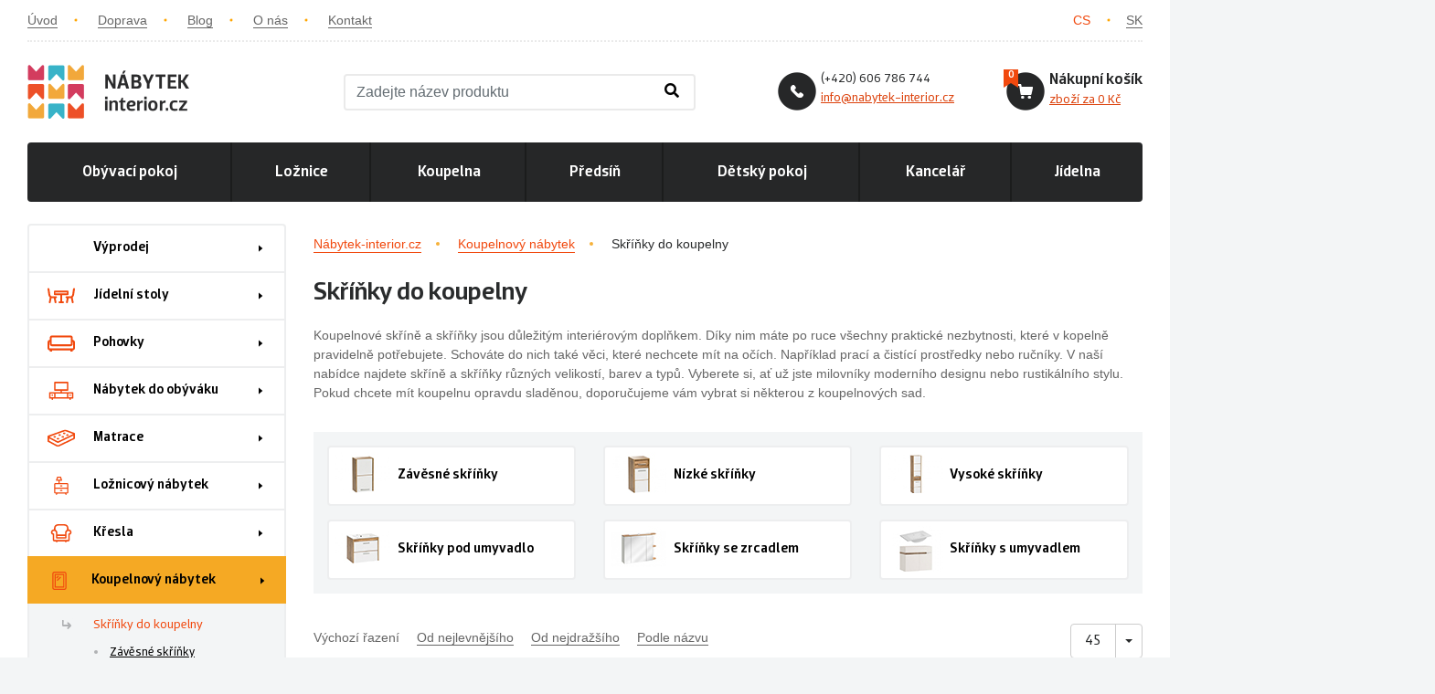

--- FILE ---
content_type: text/html; charset=utf-8
request_url: https://www.nabytek-interior.cz/koupelnove-skrine-skrinky?page=2&limit=45
body_size: 13949
content:
<!DOCTYPE html>
<html lang="cs">
    <head>
        <meta charset="utf-8">
        <meta name="robots" content="noindex">
        <meta name="author" content="Mionet.cz">
        <meta name="viewport" content="width=device-width, initial-scale=1, shrink-to-fit=no">
        <title>Skříňky do koupelny - Velký výběr | Nábytek-interior.cz</title>
        <meta name="description" content="Vyberete si, ať už jste milovníky moderního designu nebo rustikálního stylu. Díky nim máte po ruce všechny praktické nezbytnosti.">
        <link href="/assets/front/img/favicon_1.png" rel="icon">
        <link rel="stylesheet" href="https://use.fontawesome.com/releases/v5.1.0/css/all.css" integrity="sha384-lKuwvrZot6UHsBSfcMvOkWwlCMgc0TaWr+30HWe3a4ltaBwTZhyTEggF5tJv8tbt" crossorigin="anonymous">
        <link rel="stylesheet" href="https://www.nabytek-interior.cz/assets/front/custom.css">
        <!-- STYLY STRÁNKY -->
<link rel="stylesheet" type="text/css" media="screen" href="//maxcdn.bootstrapcdn.com/font-awesome/4.7.0/css/font-awesome.min.css">
<link rel="stylesheet" type="text/css" media="screen" href="/assets/front/min/cssloader-2f32546bbc2d.css?1632392369">
        <!--[if IE]>
            <link rel="stylesheet" href="/assets/ie.css"/>
        <![endif]-->

<meta property="og:title" content="Skříňky do koupelny - Velký výběr">
<meta property="og:url" content="https://www.nabytek-interior.cz/koupelnove-skrine-skrinky">
<meta property="og:description" content="Vyberete si, ať už jste milovníky moderního designu nebo rustikálního stylu. Díky nim máte po ruce všechny praktické nezbytnosti.">
    <meta property="og:locale" content="cs_CZ">
    <meta property="og:locale:alternate" content="sk_SK">
    <meta property="og:site_name" content="Nábytek-interior.cz">
<meta property="og:type" content="website">

        <!-- JS SKRIPTY -->
<script type="text/javascript" src="/assets/front/min/jsloader-4bed3636c442.js?1578596500"></script>
        
            <link href="https://www.nabytek-interior.cz/koupelnove-skrine-skrinky" rel="canonical">
        <link rel="prev" href="https://www.nabytek-interior.cz/koupelnove-skrine-skrinky?page=1&amp;limit=45">
        <link rel="next" href="https://www.nabytek-interior.cz/koupelnove-skrine-skrinky?page=3&amp;limit=45">
    <script type="text/javascript">
    $(document).ready(function() {
        $('.ajax-products').click(function (e) {
            loadProducts(e,$(this).attr('href'));
        });
    });
    
    function loadProducts(e,url) {
        $.nette.ajax({
            'url':url,
            'success':function(payload,status,ajax,settings) {
                $('.pagination-text').remove();
                $('.show-next').remove();
                $('.pagination').remove();
            },
            'complete':function(status,ajax,settings) {
                $('.ajax-products').click(function (e) {
                    loadProducts(e,$(this).attr('href'));
                });
            }
        },this,e);
    }
    </script>
        
            <link rel="alternate" hreflang="sk" href="https://www.nabytok-interior.sk/skrine-skrinky-do-kupelne">

        <!-- Google Tag Manager -->

        <script>
            (function(w,d,s,l,i){w[l]=w[l]||[];w[l].push({'gtm.start':
            new Date().getTime(),event:'gtm.js'});var f=d.getElementsByTagName(s)[0],
            j=d.createElement(s),dl=l!='dataLayer'?'&l='+l:'';j.async=true;j.src=
            'https://www.googletagmanager.com/gtm.js?id='+i+dl;f.parentNode.insertBefore(j,f);
            })(window,document,'script','dataLayer','GTM-MVZVRVN');
        </script>
        <!-- End Google Tag Manager -->
        <!-- Google Tag Manager (noscript) -->
        <noscript><iframe src="https://www.googletagmanager.com/ns.html?id=GTM-MVZVRVN" height="0" width="0" style="display:none;visibility:hidden"></iframe></noscript>
        <!-- End Google Tag Manager (noscript) -->
        
        <!-- GOOGLE ANYLITICS -->
            <script>
                (function (i, s, o, g, r, a, m) {
                    i['GoogleAnalyticsObject'] = r;
                    i[r] = i[r] || function () {
                        (i[r].q = i[r].q || []).push(arguments)
                    }, i[r].l = 1 * new Date();
                    a = s.createElement(o),
                            m = s.getElementsByTagName(o)[0];
                    a.async = 1;
                    a.src = g;
                    m.parentNode.insertBefore(a, m)
                })(window, document, 'script', '//www.google-analytics.com/analytics.js', 'ga');
                ga('create', 'UA-115562126-1', 'auto');
                ga('send', 'pageview');
            </script>
        <!-- SMARTLOOK -->
        <script type="text/javascript">
            window.smartlook||(function(d) {
              var o=smartlook=function(){ o.api.push(arguments)},h=d.getElementsByTagName('head')[0];
              var c=d.createElement('script');o.api=new Array();c.async=true;c.type='text/javascript';
              c.charset='utf-8';c.src='https://rec.smartlook.com/recorder.js';h.appendChild(c);
            })(document);
            smartlook('init', 'ac406b6ba3d54cd600adf293de24ca689edfdcd4');
        </script>
        <!-- Facebook Pixel Code -->
        <script>
            !function(f,b,e,v,n,t,s)
            {if(f.fbq)return;n=f.fbq=function(){n.callMethod?
            n.callMethod.apply(n,arguments):n.queue.push(arguments)};
            if(!f._fbq)f._fbq=n;n.push=n;n.loaded=!0;n.version='2.0';
            n.queue=[];t=b.createElement(e);t.async=!0;
            t.src=v;s=b.getElementsByTagName(e)[0];
            s.parentNode.insertBefore(t,s)}(window, document,'script',
            'https://connect.facebook.net/en_US/fbevents.js');
            fbq('init', '2445660498820498');
            fbq('track', 'PageView');
        </script>
        <noscript><img height="1" width="1" style="display:none"
        src="https://www.facebook.com/tr?id=2445660498820498&ev=PageView&noscript=1"
       ></noscript>
        <!-- End Facebook Pixel Code -->
        <script type="text/javascript">
            / <![CDATA[ /
            var seznam_retargeting_id = 84376;
            / ]]> /
        </script>
        <script type="text/javascript" src="//c.imedia.cz/js/retargeting.js"></script>
    </head>
    <body>
        <div id="inside" class="container">
            <header id="header">
                <div id="top-header" class="row align-items-center no-gutters">
                    <div id="nav" class="col-md-9 col-7 hidden-sm-down">
                        <a href="/">&Uacute;vod</a> <a href="/doprava-a-platba">Doprava</a>&nbsp;<a href="/magazin">Blog</a> <a href="/o-nas">O n&aacute;s</a> <a href="/kontakt">Kontakt</a>
                    </div>
                    <div id="lan" class="col-md-3 col-12 col-sm-12 text-right">
    <a class="active" href="/koupelnove-skrine-skrinky">CS</a>
    <a href="https://www.nabytok-interior.sk/skrine-skrinky-do-kupelne">SK</a>
                    </div>
                </div>
                <div id="main-header" class="site-header">
                    <div class="site-header__left">
                        <a class="site-header__logo" href="/">
                    	    <img src="/assets/front/img/logo_1.png" alt="Nábytek-interior.cz" class="mobile">
                            <img src="/assets/front/img/logo_1a.png" alt="Nábytek-interior.cz" class="desktop">
                        </a>
                        <div class="site-header__search site-header__box">
                            <div class="site-header__box-icon mobile-search">
                                <i class="search-ico fas fa-search"></i>
                            </div>
<form method="get" action="/vyhledavani" id="mysearchbox" class="input-group site-header__search-form">
    <input type="text" class="search-query form-control" name="search" autocomplete='off' placeholder="Zadejte název produktu">
    <button class="btn btn-srch" type="submit">
        <i class="search-ico fas fa-search"></i>
    </button>
<div id="snippet-search-results"></div></form>
<script>
    let inDebounce;
    $('#mysearchbox .search-query').on('input', function() {
        clearTimeout(inDebounce);
        const query = $('#mysearchbox .search-query').val();
        if (query.length >= 3) {
            inDebounce = setTimeout(() => {
                const inputValue = $('#mysearchbox .search-query').val();
                $.nette.ajax({
                    'url': '/?do=search-search',
                    data:{
                        'search-search': inputValue
                    }
                });
            }, 750);
        } else {
            $("#search-box-results").remove();
        }
    });

    $(window).click(function() {
        $("#search-box-results").hide();
    });

    $('#mysearchbox').click(function(e) {
        e.stopPropagation();
        $("#search-box-results").show();
    });
</script>                        </div>
                    </div>
                    <div class="site-header__right">
                        <div class="site-header__contact site-header__box">
                            <img class="site-header__box-icon" src="/assets/front/img/tel.png">
                            <p>(+420) 606 786 744<br>
<span><a href="#">info@nabytek-interior.cz</a></span></p>
                        </div>
<div class="site-header__cart site-header__box" id="snippet-cart-cartBox">
    <a href="/nakupni-kosik"><img class="site-header__icon site-header__box-icon" src="/assets/front/img/basket.png"></a>
    <a class="site-header__title site-header__box-title" href="/nakupni-kosik">Nákupní košík</a><br>
    <div class="site-header__cart-count" data-bs="0"></div>
    <span class="site-header__box-text">
        <a href="/nakupni-kosik">
            zboží za
                0 Kč
        </a>
    </span>
</div>    
                        </div>
                </div>
                <nav class="mob-co hidden-md-down">
    <ul>
             
                
                        <li>
                <a href="/nabytek-do-obyvaciho-pokoje">Obývací pokoj <span class="triangle"></span></a>
    <div class="content-menu text-left">
        <div class="row">
                                    
                                <div class="col-3 pb-5">
                    <a href="/komody-do-obyvaku" class="image">
                        <img src="/contents/structure/52/1503513089_menu-hover.png">
                    </a>
                    <p>
                        <a class="menu-item" href="/komody-do-obyvaku">Komody</a><br>
                    </p>
                </div>
                                    
                                <div class="col-3 pb-5">
                    <a href="/konferencni-stolky" class="image">
                        <img src="/contents/structure/172/1504357359_konferencni-stolky.jpg">
                    </a>
                    <p>
                        <a class="menu-item" href="/konferencni-stolky">Stoly, stolky</a><br>
                    </p>
                </div>
                                    
                                <div class="col-3 pb-5">
                    <a href="/pohovky" class="image">
                        <img src="/contents/structure/176/1504358968_pohovky.jpg">
                    </a>
                    <p>
                        <a class="menu-item" href="/pohovky">Pohovky</a><br>
                    </p>
                </div>
                                    
                                <div class="col-3 pb-5">
                    <a href="/obyvaci-sestavy" class="image">
                        <img src="/contents/structure/181/1505142636_obyvaci-steny.jpg">
                    </a>
                    <p>
                        <a class="menu-item" href="/obyvaci-sestavy">Obývací sestavy</a><br>
                    </p>
                </div>
                                    
                                <div class="col-3 pb-5">
                    <a href="/police-regaly" class="image">
                        <img src="/contents/structure/182/1505142673_vitrina.jpg">
                    </a>
                    <p>
                        <a class="menu-item" href="/police-regaly">Police, vitríny, knihovny</a><br>
                    </p>
                </div>
        </div>
    </div>
            </li>
             
                
                        <li>
                <a href="/loznicovy-nabytek">Ložnice <span class="triangle"></span></a>
    <div class="content-menu text-left">
        <div class="row">
                                    
                                <div class="col-3 pb-5">
                    <a href="/satni-skrine-a-skrinky" class="image">
                        <img src="/contents/structure/183/1505149769_satni-skrine.jpg">
                    </a>
                    <p>
                        <a class="menu-item" href="/satni-skrine-a-skrinky">Šatní skříně</a><br>
                    </p>
                </div>
                                    
                                <div class="col-3 pb-5">
                    <a href="/postele" class="image">
                        <img src="/contents/structure/184/1505149949_postele.jpg">
                    </a>
                    <p>
                        <a class="menu-item" href="/postele">Postele</a><br>
                    </p>
                </div>
                                    
                                <div class="col-3 pb-5">
                    <a href="/matrace" class="image">
                        <img src="/contents/structure/202/1505236232_matarce.jpg">
                    </a>
                    <p>
                        <a class="menu-item" href="/matrace">Matrace</a><br>
                    </p>
                </div>
                                    
                                <div class="col-3 pb-5">
                    <a href="/156-nocni-stolky" class="image">
                        <img src="/contents/structure/185/1505150047_nocni-stolky.jpg">
                    </a>
                    <p>
                        <a class="menu-item" href="/156-nocni-stolky">Noční stolky</a><br>
                    </p>
                </div>
                                    
                                <div class="col-3 pb-5">
                    <a href="/komody-do-loznice" class="image">
                        <img src="/contents/structure/186/1505150077_1503513089_menu-hover.png">
                    </a>
                    <p>
                        <a class="menu-item" href="/komody-do-loznice">Komody</a><br>
                    </p>
                </div>
                                    
                                <div class="col-3 pb-5">
                    <a href="/toaletni-stolky" class="image">
                        <img src="/contents/structure/187/1555963647_toaletni-stolky.jpg">
                    </a>
                    <p>
                        <a class="menu-item" href="/toaletni-stolky">Toaletní stolky</a><br>
                    </p>
                </div>
                                    
                                <div class="col-3 pb-5">
                    <a href="/zrcadla-do-loznice" class="image">
                        <img src="/contents/structure/188/1505150185_zrcadla.jpg">
                    </a>
                    <p>
                        <a class="menu-item" href="/zrcadla-do-loznice">Zrcadla</a><br>
                    </p>
                </div>
                                    
                                <div class="col-3 pb-5">
                    <a href="/sestavy-do-loznice" class="image">
                        <img src="/contents/structure/189/1505150364_loznice1.jpg">
                    </a>
                    <p>
                        <a class="menu-item" href="/sestavy-do-loznice">Ložnicové sestavy</a><br>
                    </p>
                </div>
        </div>
    </div>
            </li>
             
                
                        <li>
                <a href="/koupelnovy-nabytek">Koupelna <span class="triangle"></span></a>
    <div class="content-menu text-left">
        <div class="row">
                                    
                                <div class="col-3 pb-5">
                    <a href="/koupelnove-skrine-skrinky" class="image">
                        <img src="/contents/structure/201/1510738887_koupelnova-skrinka.jpg">
                    </a>
                    <p>
                        <a class="menu-item" href="/koupelnove-skrine-skrinky">Skříně a skříňky do koupelny</a><br>
                    </p>
                </div>
                                    
                                <div class="col-3 pb-5">
                    <a href="/zrcadla" class="image">
                        <img src="/contents/structure/269/1597151399_zrcadla-do-koupelny.jpg">
                    </a>
                    <p>
                        <a class="menu-item" href="/zrcadla">Zrcadla</a><br>
                    </p>
                </div>
                                    
                                <div class="col-3 pb-5">
                    <a href="/umyvadla" class="image">
                        <img src="/contents/structure/270/1597151526_umyvadla-do-koupelny.jpg">
                    </a>
                    <p>
                        <a class="menu-item" href="/umyvadla">Umyvadla</a><br>
                    </p>
                </div>
                                    
                                <div class="col-3 pb-5">
                    <a href="/112-koupelnove-sestavy" class="image">
                        <img src="/contents/structure/203/1510738964_1505315107_koupelna.jpg">
                    </a>
                    <p>
                        <a class="menu-item" href="/112-koupelnove-sestavy">Koupelnové sestavy</a><br>
                    </p>
                </div>
        </div>
    </div>
            </li>
             
                
                        <li>
                <a href="/predsinovy-nabytek">Předsíň <span class="triangle"></span></a>
    <div class="content-menu text-left">
        <div class="row">
                                    
                                <div class="col-3 pb-5">
                    <a href="/predsinove-steny" class="image">
                        <img src="/contents/structure/197/1505234359_predsin-sestava.jpg">
                    </a>
                    <p>
                        <a class="menu-item" href="/predsinove-steny">Předsíňové stěny</a><br>
                    </p>
                </div>
                                    
                                <div class="col-3 pb-5">
                    <a href="/143-botniky" class="image">
                        <img src="/contents/structure/198/1505233659_botnik.jpg">
                    </a>
                    <p>
                        <a class="menu-item" href="/143-botniky">Botníky</a><br>
                    </p>
                </div>
                                    
                                <div class="col-3 pb-5">
                    <a href="/145-vesaky" class="image">
                        <img src="/contents/structure/200/1505233771_vesaky.jpg">
                    </a>
                    <p>
                        <a class="menu-item" href="/145-vesaky">Věšáky</a><br>
                    </p>
                </div>
        </div>
    </div>
            </li>
             
                
                        <li>
                <a href="/detsky-nabytek">Dětský pokoj <span class="triangle"></span></a>
    <div class="content-menu text-left">
        <div class="row">
                                    
                                <div class="col-3 pb-5">
                    <a href="/169-detske-zidle" class="image">
                        <img src="/contents/structure/190/1505232141_zidle-detska.jpg">
                    </a>
                    <p>
                        <a class="menu-item" href="/169-detske-zidle">Dětské židle</a><br>
                    </p>
                </div>
                                    
                                <div class="col-3 pb-5">
                    <a href="/128-detske-postele" class="image">
                        <img src="/contents/structure/191/1505231860_postel-detska.jpg">
                    </a>
                    <p>
                        <a class="menu-item" href="/128-detske-postele">Dětské postele</a><br>
                    </p>
                </div>
                                    
                                <div class="col-3 pb-5">
                    <a href="/129-detske-sestavy" class="image">
                        <img src="/contents/structure/192/1505232021_sestava-detska.jpg">
                    </a>
                    <p>
                        <a class="menu-item" href="/129-detske-sestavy">Dětské sestavy</a><br>
                    </p>
                </div>
                                    
                                <div class="col-3 pb-5">
                    <a href="/130-detske-stoly" class="image">
                        <img src="/contents/structure/193/1505231336_stul-detsky.jpg">
                    </a>
                    <p>
                        <a class="menu-item" href="/130-detske-stoly">Dětské stoly</a><br>
                    </p>
                </div>
        </div>
    </div>
            </li>
             
                
                        <li>
                <a href="/kancelarsky-nabytek">Kancelář <span class="triangle"></span></a>
    <div class="content-menu text-left">
        <div class="row">
                                    
                                <div class="col-3 pb-5">
                    <a href="/stoly-do-kancelare" class="image">
                        <img src="/contents/structure/271/1597211235_stoly-do-kancelare.jpg">
                    </a>
                    <p>
                        <a class="menu-item" href="/stoly-do-kancelare">Stoly do kanceláře</a><br>
                    </p>
                </div>
                                    
                                <div class="col-3 pb-5">
                    <a href="/zidle-do-kancelare" class="image">
                        <img src="/contents/structure/272/1597211698_kancelarske-zidle.jpg">
                    </a>
                    <p>
                        <a class="menu-item" href="/zidle-do-kancelare">Židle do kanceláře</a><br>
                    </p>
                </div>
                                    
                                <div class="col-3 pb-5">
                    <a href="/regaly-do-kancelare" class="image">
                        <img src="/contents/structure/273/1597211707_regaly-do-kancelare.jpg">
                    </a>
                    <p>
                        <a class="menu-item" href="/regaly-do-kancelare">Regály a police do kanceláře</a><br>
                    </p>
                </div>
                                    
                                <div class="col-3 pb-5">
                    <a href="/kontejnery-do-kancelare" class="image">
                        <img src="/contents/structure/274/1597211731_kontejnery-do-kancelare.jpg">
                    </a>
                    <p>
                        <a class="menu-item" href="/kontejnery-do-kancelare">Kontejnery do kanceláře</a><br>
                    </p>
                </div>
                                    
                                <div class="col-3 pb-5">
                    <a href="/konferencni-zidle-a-kresla" class="image">
                        <img src="/contents/structure/275/1597212008_konferencni-zidle-do-kancelare.jpg">
                    </a>
                    <p>
                        <a class="menu-item" href="/konferencni-zidle-a-kresla">Konferenční židle a křesla</a><br>
                    </p>
                </div>
                                    
                                <div class="col-3 pb-5">
                    <a href="/kancelarske-sestavy" class="image">
                        <img src="/contents/structure/276/1597212115_kancelarske-sestavy.jpg">
                    </a>
                    <p>
                        <a class="menu-item" href="/kancelarske-sestavy">Kancelářské sestavy</a><br>
                    </p>
                </div>
        </div>
    </div>
            </li>
             
                
                        <li>
                <a href="/jidelni-stoly">Jídelna </a>
            </li>
    </ul>
                    </nav>
            </header>
            <section id="content">
<div id="category-page" class="mt-4 page-wrapper">
    <div class="row">
        <aside id="aside" class="col-lg-3">
<div id="side-menu">
    <button type="button" id="mobile-menu" class="hidden-md-up">
        <span>
            <span class="title">Menu</span>
            <span class="t-line"></span>
            <span class="m-line"></span>
            <span class="b-line"></span>
        </span>
    </button>
    <ul id="bymenu">
    <li class=" ">
        <a href="/vyprodej">
            Výprodej
        </a>    
    </li>
    <li class=" ">
        <a href="/206-jidelni-stoly">
            <img src="/contents/structure/206/1515097428_1509996640_nabytek-do-jidelny.svg">
            Jídelní stoly
        </a>    
        <ul>
                <li class=" ">
        <a href="/kvalitni-stoly-z-lamina">
            Z lamina
        </a>    
    </li>
    <li class=" ">
        <a href="/jidelni-stoly-z-masivu">
            Z masivu
        </a>    
    </li>
    <li class=" ">
        <a href="/jidelni-stoly-sklenene">
            Skleněné
        </a>    
    </li>
    <li class=" ">
        <a href="/jidelni-stoly-rozkladaci">
            Rozkládací
        </a>    
    </li>
    <li class=" ">
        <a href="/jidelni-stoly-kulate">
            Kulaté
        </a>    
    </li>
    <li class=" ">
        <a href="/jidelni-stoly-bile">
            Bílé
        </a>    
    </li>
    <li class=" ">
        <a href="/jidelni-stoly-male">
            Malé
        </a>    
    </li>

        </ul>
    </li>
    <li class=" ">
        <a href="/pohovky">
            <img src="/contents/structure/49/1509996823_pohovky.svg">
            Pohovky
        </a>    
        <ul>
                <li class=" ">
        <a href="/designove-pohovky">
            Designové
        </a>    
    </li>

        </ul>
    </li>
    <li class=" ">
        <a href="/nabytek-do-obyvaciho-pokoje">
            <img src="/contents/structure/48/1509996749_obyvaci-steny.svg">
            Nábytek do obýváku
        </a>    
        <ul>
                <li class=" ">
        <a href="/obyvaci-sestavy">
            Obývací sestavy
        </a>    
    </li>
    <li class=" ">
        <a href="/vitriny-a-kredence">
            Vitríny do obýváku
        </a>    
    </li>
    <li class=" ">
        <a href="/komody-do-obyvaku">
            Komody do obýváku
        </a>    
    </li>
    <li class=" ">
        <a href="/police-do-obyvaku">
            Police do obýváku
        </a>    
    </li>
    <li class=" ">
        <a href="/konferencni-stolky">
            Konferenční stolky
        </a>    
    </li>
    <li class=" ">
        <a href="/tv-stolky">
            TV stolky
        </a>    
    </li>

        </ul>
    </li>
    <li class=" ">
        <a href="/matrace">
            <img src="/contents/structure/47/1509996502_matrace.svg">
            Matrace
        </a>    
        <ul>
                <li class=" ">
        <a href="/matrace-specialni-akce">
            Speciální akce 1+1
        </a>    
    </li>
    <li class=" ">
        <a href="/penove-matrace">
            Pěnové matrace
        </a>    
    </li>
    <li class=" ">
        <a href="/pruzinove-matrace">
            Pružinové matrace
        </a>    
    </li>

        </ul>
    </li>
    <li class=" ">
        <a href="/loznicovy-nabytek">
            <img src="/contents/structure/46/1509996429_loznicovy-nabytek.svg">
            Ložnicový nábytek
        </a>    
        <ul>
                <li class=" ">
        <a href="/satni-skrine-do-loznice">
            Šatní skříně
        </a>    
    </li>
    <li class=" ">
        <a href="/postele">
            Postele
        </a>    
    </li>
    <li class=" ">
        <a href="/156-nocni-stolky">
            Noční stolky
        </a>    
    </li>
    <li class=" ">
        <a href="/komody-do-loznice">
            Komody
        </a>    
    </li>
    <li class=" ">
        <a href="/toaletni-stolky">
            Toaletní stolky
        </a>    
    </li>
    <li class=" ">
        <a href="/zrcadla-do-loznice">
            Zrcadla
        </a>    
    </li>
    <li class=" ">
        <a href="/sestavy-do-loznice">
            Ložnicové sestavy
        </a>    
    </li>

        </ul>
    </li>
    <li class=" ">
        <a href="/kresla">
            <img src="/contents/structure/44/1509996335_kresla.svg">
            Křesla
        </a>    
        <ul>
                <li class=" ">
        <a href="/houpaci-kresla">
            Houpací
        </a>    
    </li>
    <li class=" ">
        <a href="/kancelarska-kresla">
            Kancelářská
        </a>    
    </li>
    <li class=" ">
        <a href="/pevna-kresla">
            Pevná
        </a>    
    </li>
    <li class=" ">
        <a href="/dvojkresla">
            Dvojkřesla
        </a>    
    </li>
    <li class=" ">
        <a href="/trojkresla">
            Trojkřesla
        </a>    
    </li>
    <li class=" ">
        <a href="/sety-kreslo-dvojkreslo-a-trojkreslo">
            Sety pohovek a křesel
        </a>    
    </li>

        </ul>
    </li>
    <li class=" ">
        <a href="/koupelnovy-nabytek">
            <img src="/contents/structure/43/1597902583_koupelnovy-nabytek.svg">
            Koupelnový nábytek
        </a>    
        <ul>
                <li class="active ">
        <a href="/koupelnove-skrine-skrinky">
            Skříňky do koupelny
        </a>    
        <ul>
                <li class=" ">
        <a href="/zavesne-skrinky-do-koupelny">
            Závěsné skříňky
        </a>    
    </li>
    <li class=" ">
        <a href="/nizke-koupelnove-skrinky">
            Nízké skříňky
        </a>    
    </li>
    <li class=" ">
        <a href="/vysoke-skrinky-do-koupelny">
            Vysoké skříňky
        </a>    
    </li>
    <li class=" ">
        <a href="/koupelnove-skrinky-pod-umyvadlo">
            Skříňky pod umyvadlo
        </a>    
    </li>
    <li class=" ">
        <a href="/koupelnove-skrinky-se-zrcadlem">
            Skříňky se zrcadlem
        </a>    
    </li>
    <li class=" ">
        <a href="/koupelnove-skrinky-s-umyvadlem">
            Skříňky s umyvadlem
        </a>    
    </li>

        </ul>
    </li>
    <li class=" ">
        <a href="/112-koupelnove-sestavy">
            Koupelnové sestavy
        </a>    
        <ul>
                <li class=" ">
        <a href="/koupelnove-sestavy-bez-umyvadla">
            Bez umyvadla
        </a>    
    </li>
    <li class=" ">
        <a href="/koupelnove-sestavy-s-umyvadlem">
            S umyvadlem
        </a>    
    </li>

        </ul>
    </li>
    <li class=" ">
        <a href="/zrcadla">
            Zrcadla
        </a>    
    </li>
    <li class=" ">
        <a href="/desky-pod-umyvadlo">
            Desky pod umyvadlo
        </a>    
    </li>
    <li class=" ">
        <a href="/umyvadla">
            Umyvadla
        </a>    
    </li>

        </ul>
    </li>
    <li class=" ">
        <a href="/komody">
            <img src="/contents/structure/42/1509996136_komody.svg">
            Komody
        </a>    
        <ul>
                <li class=" ">
        <a href="/komody-podle-barev">
            Podle barev
        </a>    
        <ul>
                <li class=" ">
        <a href="/bile-komody">
            Bílé
        </a>    
    </li>
    <li class=" ">
        <a href="/komody-dub-sonoma">
            Dub sonoma
        </a>    
    </li>
    <li class=" ">
        <a href="/komody-wenge">
            Wenge
        </a>    
    </li>

        </ul>
    </li>
    <li class=" ">
        <a href="/komody-podle-sirky">
            Podle šířky
        </a>    
        <ul>
                <li class=" ">
        <a href="/komody-70-120cm">
            Komody 70-120cm
        </a>    
    </li>
    <li class=" ">
        <a href="/komody-120-160-cm">
            Komody 120-160 cm
        </a>    
    </li>
    <li class=" ">
        <a href="/komody-160-220-cm">
            Komody 160-220 cm
        </a>    
    </li>

        </ul>
    </li>
    <li class=" ">
        <a href="/univerzalni-komody">
            Univerzální
        </a>    
    </li>
    <li class=" ">
        <a href="/komody-do-loznice">
            Komody do ložnice
        </a>    
    </li>
    <li class=" ">
        <a href="/komody-do-obyvaku">
            Komody do obýváku
        </a>    
    </li>

        </ul>
    </li>
    <li class=" ">
        <a href="/kancelarsky-nabytek">
            <img src="/contents/structure/41/1509998481_kancelarsky-nabytek.svg">
            Kancelářský nábytek
        </a>    
        <ul>
                <li class=" ">
        <a href="/stoly-do-kancelare">
            Stoly do kanceláře
        </a>    
    </li>
    <li class=" ">
        <a href="/zidle-do-kancelare">
            Židle do kanceláře
        </a>    
    </li>
    <li class=" ">
        <a href="/regaly-do-kancelare">
            Regály a police do kanceláře
        </a>    
    </li>
    <li class=" ">
        <a href="/kontejnery-do-kancelare">
            Kontejnery do kanceláře
        </a>    
    </li>
    <li class=" ">
        <a href="/konferencni-zidle-a-kresla">
            Konferenční židle a křesla
        </a>    
    </li>
    <li class=" ">
        <a href="/kancelarske-sestavy">
            Kancelářské sestavy
        </a>    
    </li>

        </ul>
    </li>
    <li class=" ">
        <a href="/detsky-nabytek">
            <img src="/contents/structure/40/1509998548_detsky-nabytek.svg">
            Dětský nábytek
        </a>    
        <ul>
                <li class=" ">
        <a href="/169-detske-zidle">
            Dětské židle
        </a>    
    </li>
    <li class=" ">
        <a href="/128-detske-postele">
            Dětské postele
        </a>    
    </li>
    <li class=" ">
        <a href="/129-detske-sestavy">
            Dětské pokoje
        </a>    
    </li>
    <li class=" ">
        <a href="/130-detske-stoly">
            Dětské stoly
        </a>    
    </li>
    <li class=" ">
        <a href="/detske-satni-skrine">
            Dětské skříně
        </a>    
    </li>

        </ul>
    </li>
    <li class=" ">
        <a href="/postele">
            <img src="/contents/structure/55/1509998433_postele.svg">
            Postele
        </a>    
        <ul>
                <li class=" ">
        <a href="/postele-jednoluzko">
            Postele jednolůžko
        </a>    
    </li>
    <li class=" ">
        <a href="/postele-dvouluzkove">
            Manželské postele
        </a>    
    </li>
    <li class=" ">
        <a href="/postele-patrove">
            Postele patrové
        </a>    
    </li>
    <li class=" ">
        <a href="/postele-s-uloznym-prostorem">
            Postele s úložným prostorem
        </a>    
    </li>
    <li class=" ">
        <a href="/postele-rozkladaci">
            Postele rozkládací
        </a>    
    </li>
    <li class=" ">
        <a href="/postele-z-masivu">
            Postele z masivu
        </a>    
    </li>
    <li class=" ">
        <a href="/postele-detske">
            Postele dětské
        </a>    
    </li>

        </ul>
    </li>
    <li class=" ">
        <a href="/predsinovy-nabytek">
            <img src="/contents/structure/59/1509998384_predsinovy-nabytek.svg">
            Předsíňový nábytek
        </a>    
        <ul>
                <li class=" ">
        <a href="/141-predsinove-sestavy">
            Předsíňové sestavy
        </a>    
    </li>
    <li class=" ">
        <a href="/predsinove-steny">
            Předsíňové stěny
        </a>    
    </li>
    <li class=" ">
        <a href="/143-botniky">
            Botníky
        </a>    
        <ul>
                <li class=" ">
        <a href="/241-vyklopne">
            Výklopné botníky
        </a>    
    </li>

        </ul>
    </li>
    <li class=" ">
        <a href="/145-vesaky">
            Věšáky
        </a>    
    </li>

        </ul>
    </li>
    <li class=" ">
        <a href="/skrine-a-skrinky">
            <img src="/contents/structure/64/1509998202_skrine-skrinky.svg">
            Skříně a skříňky
        </a>    
        <ul>
                <li class=" ">
        <a href="/satni-skrine-a-skrinky">
            Šatní skříně
        </a>    
        <ul>
                <li class=" ">
        <a href="/satni-skrine-s-posuvnymi-dvermi">
            S posuvnými dveřmi
        </a>    
    </li>
    <li class=" ">
        <a href="/satni-skrine-s-klasickymi-dvermi">
            S klasickými dveřmi
        </a>    
    </li>
    <li class=" ">
        <a href="/satni-skrine-se-zrcadlem">
            Se zrcadlem
        </a>    
    </li>
    <li class=" ">
        <a href="/satni-skrine-rohove">
            Rohové skříně
        </a>    
    </li>
    <li class=" ">
        <a href="/moderni-designove-satni-skrine">
            Moderní, designové
        </a>    
    </li>

        </ul>
    </li>
    <li class=" ">
        <a href="/universalni-skrine-a-skrinky">
            Universální
        </a>    
    </li>
    <li class=" ">
        <a href="/koupelnove-skrine-skrinky">
            Koupelnové
        </a>    
    </li>
    <li class=" ">
        <a href="/tv-stolky">
            TV
        </a>    
    </li>
    <li class=" ">
        <a href="/policove-skrine-a-skrinky">
            Policové
        </a>    
    </li>
    <li class=" ">
        <a href="/zavesne-skrine-a-skrinky">
            Závěsné
        </a>    
    </li>

        </ul>
    </li>
    <li class=" ">
        <a href="/stoly-a-stolky">
            <img src="/contents/structure/65/1509998142_stoly-stolky.svg">
            Stoly a stolky
        </a>    
        <ul>
                <li class=" ">
        <a href="/jidelni-stoly">
            Jídelní stoly
        </a>    
    </li>
    <li class=" ">
        <a href="/130-detske-stoly">
            Dětské stoly
        </a>    
    </li>
    <li class=" ">
        <a href="/tv-stolky">
            Televizní stoly
        </a>    
    </li>
    <li class=" ">
        <a href="/konferencni">
            Konferenční stolky
        </a>    
    </li>
    <li class=" ">
        <a href="/156-nocni-stolky">
            Noční stolky
        </a>    
    </li>
    <li class=" ">
        <a href="/psaci-stoly">
            Psací stoly
        </a>    
    </li>
    <li class=" ">
        <a href="/kancelarske-konferencni-stoly">
            Kancelářské stoly
        </a>    
    </li>
    <li class=" ">
        <a href="/toaletni-stolky">
            Toaletní stolky
        </a>    
    </li>

        </ul>
    </li>
    <li class=" ">
        <a href="/vitriny-a-kredence">
            <img src="/contents/structure/68/1509997245_vitriny.svg">
            Vitríny
        </a>    
    </li>
    <li class=" ">
        <a href="/zidle">
            <img src="/contents/structure/70/1509997056_zidle.svg">
            Židle
        </a>    
        <ul>
                <li class=" ">
        <a href="/jidelni-zidle">
            Jídelní
        </a>    
    </li>
    <li class=" ">
        <a href="/barove-zidle">
            Barové
        </a>    
    </li>
    <li class=" ">
        <a href="/kancelarske-zidle">
            Kancelářské
        </a>    
    </li>
    <li class=" ">
        <a href="/konferencni-zidle">
            Konferenční
        </a>    
    </li>
    <li class=" ">
        <a href="/designove-zidle">
            Designové
        </a>    
    </li>
    <li class=" ">
        <a href="/169-detske-zidle">
            Dětské
        </a>    
    </li>
    <li class=" ">
        <a href="/rostouci-zidle">
            Rostoucí
        </a>    
    </li>
    <li class=" ">
        <a href="/zahradni-zidle">
            Zahradní
        </a>    
    </li>

        </ul>
    </li>
    <li class=" ">
        <a href="/police-regaly">
            <img src="/contents/structure/71/1509997165_police_regaly.svg">
            Police a regály
        </a>    
    </li>
    </ul>
</div>
<script>
    $("#side-menu .active").parents('li').addClass('active');
</script>        </aside>
        <div class="col-lg-9">
<ol class="breadcrumb">
    <li class="breadcrumb-item active"  >
        
            <a href='/'><span>Nábytek-interior.cz</span></a>
    </li>
    <li class="breadcrumb-item active" itemscope="" itemtype="http://data-vocabulary.org/Breadcrumb">
                        <a href="/koupelnovy-nabytek" itemprop="url">
                <span itemprop="title">Koupelnový nábytek</span>
            </a>
    </li>
    <li class="breadcrumb-item " itemscope="" itemtype="http://data-vocabulary.org/Breadcrumb">
                    <span itemprop="title">Skříňky do koupelny</span>
    </li>
</ol>            <div id="begin" class="row mb-3">
                    <div class="col-md-12 col-sm-12">
                        <h1>Skříňky do koupelny</h1>
                        <p><span style="font-weight: 400;">Koupelnov&eacute; sk&#345;&iacute;n&#283; a sk&#345;&iacute;&#328;ky jsou </span>d&#367;le&#382;it&yacute;m interi&eacute;rov&yacute;m dopl&#328;kem<span style="font-weight: 400;">. D&iacute;ky nim m&aacute;te po ruce v&scaron;echny praktick&eacute; nezbytnosti, kter&eacute; v kopeln&#283; pravideln&#283; pot&#345;ebujete. Schov&aacute;te do nich tak&eacute; v&#283;ci, kter&eacute; nechcete m&iacute;t na o&#269;&iacute;ch. Nap&#345;&iacute;klad prac&iacute; a &#269;ist&iacute;c&iacute; prost&#345;edky nebo ru&#269;n&iacute;ky. V na&scaron;&iacute; nab&iacute;dce najdete sk&#345;&iacute;n&#283; a sk&#345;&iacute;&#328;ky r&#367;zn&yacute;ch </span>velikost&iacute;<span style="font-weight: 400;">, </span>barev<span style="font-weight: 400;"> a </span>typ&#367;<span style="font-weight: 400;">. Vyberete si, a&#357; u&#382; jste milovn&iacute;ky modern&iacute;ho designu nebo rustik&aacute;ln&iacute;ho stylu. Pokud chcete m&iacute;t koupelnu opravdu slad&#283;nou, doporu&#269;ujeme v&aacute;m vybrat si n&#283;kterou z koupelnov&yacute;ch sad.</span></p>

                    </div>
            </div>
            <div class="row category-list mb-5">
                <div class="col-md-4 col-sm-6">
                    <div class="h-100">
                        <a class="h-100" href="/zavesne-skrinky-do-koupelny">
                            <img src="/contents/structure/249/1581267898_zavesne-skrinky-do-koupelny.jpg">Závěsné skříňky
                        </a>
                    </div>
                </div>
                <div class="col-md-4 col-sm-6">
                    <div class="h-100">
                        <a class="h-100" href="/nizke-koupelnove-skrinky">
                            <img src="/contents/structure/248/1581267728_nizke-skrinky-do-koupelny.jpg">Nízké skříňky
                        </a>
                    </div>
                </div>
                <div class="col-md-4 col-sm-6">
                    <div class="h-100">
                        <a class="h-100" href="/vysoke-skrinky-do-koupelny">
                            <img src="/contents/structure/250/1581268069_vysoke-skrinky-do-koupelny.jpg">Vysoké skříňky
                        </a>
                    </div>
                </div>
                <div class="col-md-4 col-sm-6">
                    <div class="h-100">
                        <a class="h-100" href="/koupelnove-skrinky-pod-umyvadlo">
                            <img src="/contents/structure/251/1581268141_skrinky-pod-umyvadlo-do-koupelny.jpg">Skříňky pod umyvadlo
                        </a>
                    </div>
                </div>
                <div class="col-md-4 col-sm-6">
                    <div class="h-100">
                        <a class="h-100" href="/koupelnove-skrinky-se-zrcadlem">
                            <img src="/contents/structure/266/1581268218_koupelnove-skrinky-se-zrcadlem.jpg">Skříňky se zrcadlem
                        </a>
                    </div>
                </div>
                <div class="col-md-4 col-sm-6">
                    <div class="h-100">
                        <a class="h-100" href="/koupelnove-skrinky-s-umyvadlem">
                            <img src="/contents/structure/252/1581268328_koupelnove-skrinky-s-umyvadlem.jpg">Skříňky s umyvadlem
                        </a>
                    </div>
                </div>
            </div>
<form id="sort-control" method="get" class="row d-flex justify-content-between hidden-md-down mt-2">
    <div id='order-by' class="col-xl-8 col-lg-8 text-left rz">
        <label class='active'>
            <input type="radio" onChange="this.form.submit();" name="order_by" value="vychozi" checked>
            <span>Výchozí řazení</span>
        </label>
        <label >
            <input type="radio" onChange="this.form.submit();" name="order_by" value="price_final ASC" >
            <span>Od nejlevnějšího</span>
        </label>
        <label >
            <input type="radio" onChange="this.form.submit();" name="order_by" value="price_final DESC" >
            <span>Od nejdražšího</span>
        </label>
        <label >
            <input type="radio" onChange="this.form.submit();" name="order_by" value="name ASC" >
            <span>Podle názvu</span>
        </label>
    </div>
    <div id='limit' class="col-xl-4 col-lg-4 text-right numb-of">
        <span>Počet produktů na stránce:</span>
        <div class="btn-group" role="group">
            <button id="btnGroupDrop1" type="button" class="btn btn-secondary dropdown-toggle" data-toggle="dropdown" aria-expanded="false">
                    45
            </button>
            <div class="dropdown-menu dropdown-menu-right" role="menu" aria-labelledby="btnGroupDrop1">
                <a class="dropdown-item" href="/koupelnove-skrine-skrinky?page=2&amp;limit=30">30</a>
                <a class="dropdown-item" href="/koupelnove-skrine-skrinky?page=2&amp;limit=45">45</a>
                <a class="dropdown-item" href="/koupelnove-skrine-skrinky?page=2&amp;limit=60">60</a>
            </div>
        </div>
    </div>
</form>            <div id="snippet--categoryContainer">
                <div data-ajax-append="true" id="snippet--category">
                        <div class="row row-category text-center">
            <div class="product-item product-category col-md-4 col-6 my-3">
                <div class="product-wrap">
                    <div class="ribbon45" data-value="10"></div>
                    <div class="product-category__image">
                        <a href="/produkt/zavesna-skrinka-pod-umyvadlo-coal80"><img src="/contents/product/4319/medium_1678199134_skrinka pod 80 1.jpg" alt=""></a>
                    </div>
                    
                    <div class="clearfix"></div>
                    <div class="product-category__text">
                        <h5><a href="/produkt/zavesna-skrinka-pod-umyvadlo-coal80">Závěsná skříňka pod umyvadlo COAL 80</a></h5>
                        <p >
                                8 999 Kč
                                <span>9 999 Kč</span>
                        </p>
                    </div>    
                    <div class="clearfix"></div>
                </div>
            </div>
            <div class="product-item product-category col-md-4 col-6 my-3">
                <div class="product-wrap">
                    <div class="ribbon45" data-value="19"></div>
                    <div class="product-category__image">
                        <a href="/produkt/zrcadlova-skrinka-coal80"><img src="/contents/product/4322/medium_1678264067_zrcadlova 80 1.jpg" alt=""></a>
                    </div>
                    
                    <div class="clearfix"></div>
                    <div class="product-category__text">
                        <h5><a href="/produkt/zrcadlova-skrinka-coal80">Zrcadlová skříňka COAL 80</a></h5>
                        <p >
                                3 748 Kč
                                <span>4 599 Kč</span>
                        </p>
                    </div>    
                    <div class="clearfix"></div>
                </div>
            </div>
            <div class="product-item product-category col-md-4 col-6 my-3">
                <div class="product-wrap">
                    <div class="ribbon45" data-value="10"></div>
                    <div class="product-category__image">
                        <a href="/produkt/vysoka-koupelnova-skrinka-coal-se-zrca"><img src="/contents/product/4323/medium_1678272837_vysoka se zrc 1.jpg" alt=""></a>
                    </div>
                    
                    <div class="clearfix"></div>
                    <div class="product-category__text">
                        <h5><a href="/produkt/vysoka-koupelnova-skrinka-coal-se-zrca">Vysoká koupelnová skříňka COAL se zrcadlem</a></h5>
                        <p >
                                7 499 Kč
                                <span>8 369 Kč</span>
                        </p>
                    </div>    
                    <div class="clearfix"></div>
                </div>
            </div>
            <div class="product-item product-category col-md-4 col-6 my-3">
                <div class="product-wrap">
                    <div class="ribbon45" data-value="15"></div>
                    <div class="product-category__image">
                        <a href="/produkt/koupelnova-skrinkacoal-s-kosem"><img src="/contents/product/4324/medium_1678276831_skrinka na pradlo 1.jpg" alt=""></a>
                    </div>
                    
                    <div class="clearfix"></div>
                    <div class="product-category__text">
                        <h5><a href="/produkt/koupelnova-skrinkacoal-s-kosem">Koupelnová skříňka COAL s košem na prádlo</a></h5>
                        <p >
                                4 239 Kč
                                <span>4 999 Kč</span>
                        </p>
                    </div>    
                    <div class="clearfix"></div>
                </div>
            </div>
            <div class="product-item product-category col-md-4 col-6 my-3">
                <div class="product-wrap">
                    <div class="ribbon45" data-value="23"></div>
                    <div class="product-category__image">
                        <a href="/produkt/dolni-zavesny-policovy-dil-coal"><img src="/contents/product/4325/medium_1678280274_dolni dil 1.jpg" alt=""></a>
                    </div>
                    
                    <div class="clearfix"></div>
                    <div class="product-category__text">
                        <h5><a href="/produkt/dolni-zavesny-policovy-dil-coal">Dolní závěsný policový díl COAL</a></h5>
                        <p >
                                1 889 Kč
                                <span>2 459 Kč</span>
                        </p>
                    </div>    
                    <div class="clearfix"></div>
                </div>
            </div>
            <div class="product-item product-category col-md-4 col-6 my-3">
                <div class="product-wrap">
                    <div class="ribbon45" data-value="31"></div>
                    <div class="product-category__image">
                        <a href="/produkt/zrcadlova-skrinka-coal60"><img src="/contents/product/3818/medium_1678262797_zrcadlova 60 1.jpg" alt=""></a>
                    </div>
                    
                    <div class="clearfix"></div>
                    <div class="product-category__text">
                        <h5><a href="/produkt/zrcadlova-skrinka-coal60">Zrcadlová skříňka COAL 60</a></h5>
                        <p >
                                2 599 Kč
                                <span>3 789 Kč</span>
                        </p>
                    </div>    
                    <div class="clearfix"></div>
                </div>
            </div>
            <div class="product-item product-category col-md-4 col-6 my-3">
                <div class="product-wrap">
                    <div class="ribbon45" data-value="19"></div>
                    <div class="product-category__image">
                        <a href="/produkt/umyvadlo-cfp-65"><img src="/contents/product/3075/medium_1569503039_umyvadlo.jpg" alt=""></a>
                    </div>
                    
                    <div class="clearfix"></div>
                    <div class="product-category__text">
                        <h5><a href="/produkt/umyvadlo-cfp-65">Umyvadlo CFP 65 cm</a></h5>
                        <p >
                                2 289 Kč
                                <span>2 839 Kč</span>
                        </p>
                    </div>    
                    <div class="clearfix"></div>
                </div>
            </div>
            <div class="product-item product-category col-md-4 col-6 my-3">
                <div class="product-wrap">
                    <div class="ribbon45" data-value="17"></div>
                    <div class="product-category__image">
                        <a href="/produkt/spodni-koupelnova-skrinka-austin-antracit-810"><img src="/contents/product/3077/medium_1569570825_nisko.jpg" alt=""></a>
                    </div>
                    
                    <div class="clearfix"></div>
                    <div class="product-category__text">
                        <h5><a href="/produkt/spodni-koupelnova-skrinka-austin-antracit-810">Spodní koupelnová skříňka AUSTIN ANTRACIT 810</a></h5>
                        <p >
                                2 459 Kč
                                <span>2 949 Kč</span>
                        </p>
                    </div>    
                    <div class="clearfix"></div>
                </div>
            </div>
            <div class="product-item product-category col-md-4 col-6 my-3">
                <div class="product-wrap">
                    <div class="ribbon45" data-value="8"></div>
                    <div class="product-category__image">
                        <a href="/produkt/spodni-koupelnova-skrinka-austin-white-810"><img src="/contents/product/3083/medium_1569585179_niska.jpg" alt=""></a>
                    </div>
                    
                    <div class="clearfix"></div>
                    <div class="product-category__text">
                        <h5><a href="/produkt/spodni-koupelnova-skrinka-austin-white-810">Spodní koupelnová skříňka AUSTIN WHITE 810</a></h5>
                        <p >
                                2 749 Kč
                                <span>2 999 Kč</span>
                        </p>
                    </div>    
                    <div class="clearfix"></div>
                </div>
            </div>
            <div class="product-item product-category col-md-4 col-6 my-3">
                <div class="product-wrap">
                    <div class="ribbon45" data-value="8"></div>
                    <div class="product-category__image">
                        <a href="/produkt/koupelnova-skrinka-pod-umyvadlo-austin-white-820"><img src="/contents/product/3084/medium_1569585599_p_um.jpg" alt=""></a>
                    </div>
                    
                    <div class="clearfix"></div>
                    <div class="product-category__text">
                        <h5><a href="/produkt/koupelnova-skrinka-pod-umyvadlo-austin-white-820">Koupelnová skříňka pod umyvadlo AUSTIN WHITE 820</a></h5>
                        <p >
                                5 499 Kč
                                <span>5 999 Kč</span>
                        </p>
                    </div>    
                    <div class="clearfix"></div>
                </div>
            </div>
            <div class="product-item product-category col-md-4 col-6 my-3">
                <div class="product-wrap">
                    <div class="ribbon45" data-value="62"></div>
                    <div class="product-category__image">
                        <a href="/produkt/led-lampa-870-austin"><img src="/contents/product/3087/medium_1569589035_led_lamp.jpg" alt=""></a>
                    </div>
                    
                    <div class="clearfix"></div>
                    <div class="product-category__text">
                        <h5><a href="/produkt/led-lampa-870-austin">LED lampa 870 AUSTIN </a></h5>
                        <p >
                                699 Kč
                                <span>1 819 Kč</span>
                        </p>
                    </div>    
                    <div class="clearfix"></div>
                </div>
            </div>
            <div class="product-item product-category col-md-4 col-6 my-3">
                <div class="product-wrap">
                    <div class="ribbon45" data-value="3"></div>
                    <div class="product-category__image">
                        <a href="/produkt/koupelnova-skrinka-vysoka-bamako-grey-802"><img src="/contents/product/3088/medium_1569589881_wysoka.jpg" alt=""></a>
                    </div>
                    
                    <div class="clearfix"></div>
                    <div class="product-category__text">
                        <h5><a href="/produkt/koupelnova-skrinka-vysoka-bamako-grey-802">Koupelnová skříňka vysoká BAMAKO GREY 802</a></h5>
                        <p >
                                4 599 Kč
                                <span>4 759 Kč</span>
                        </p>
                    </div>    
                    <div class="clearfix"></div>
                </div>
            </div>
            <div class="product-item product-category col-md-4 col-6 my-3">
                <div class="product-wrap">
                    <div class="ribbon45" data-value="10"></div>
                    <div class="product-category__image">
                        <a href="/produkt/spodni-koupelnova-skrinka-bamako-grey-810"><img src="/contents/product/3089/medium_1578381893_twistergrey3.jpg" alt=""></a>
                    </div>
                    
                    <div class="clearfix"></div>
                    <div class="product-category__text">
                        <h5><a href="/produkt/spodni-koupelnova-skrinka-bamako-grey-810">Spodní koupelnová skříňka BAMAKO GREY 810</a></h5>
                        <p >
                                2 699 Kč
                                <span>2 999 Kč</span>
                        </p>
                    </div>    
                    <div class="clearfix"></div>
                </div>
            </div>
            <div class="product-item product-category col-md-4 col-6 my-3">
                <div class="product-wrap">
                    <div class="ribbon45" data-value="13"></div>
                    <div class="product-category__image">
                        <a href="/produkt/koupelnova-skrinka-pod-umyvadlo-bamako-grey-820"><img src="/contents/product/3090/medium_1569590658_p_um.jpg" alt=""></a>
                    </div>
                    
                    <div class="clearfix"></div>
                    <div class="product-category__text">
                        <h5><a href="/produkt/koupelnova-skrinka-pod-umyvadlo-bamako-grey-820">Koupelnová skříňka pod umyvadlo BAMAKO GREY 820</a></h5>
                        <p >
                                4 259 Kč
                                <span>4 899 Kč</span>
                        </p>
                    </div>    
                    <div class="clearfix"></div>
                </div>
            </div>
            <div class="product-item product-category col-md-4 col-6 my-3">
                <div class="product-wrap">
                    <div class="ribbon45" data-value="25"></div>
                    <div class="product-category__image">
                        <a href="/produkt/koupelnova-zavesna-skrinka-bamako-grey-830"><img src="/contents/product/3091/medium_1581582114_twist05.jpg" alt=""></a>
                    </div>
                    
                    <div class="clearfix"></div>
                    <div class="product-category__text">
                        <h5><a href="/produkt/koupelnova-zavesna-skrinka-bamako-grey-830">Koupelnová závěsná skříňka BAMAKO GREY 830</a></h5>
                        <p >
                                1 809 Kč
                                <span>2 399 Kč</span>
                        </p>
                    </div>    
                    <div class="clearfix"></div>
                </div>
            </div>
            <div class="product-item product-category col-md-4 col-6 my-3">
                <div class="product-wrap">
                    <div class="ribbon45" data-value="10"></div>
                    <div class="product-category__image">
                        <a href="/produkt/spodni-koupelnova-skrinka-bamako-white-810"><img src="/contents/product/3093/medium_1576246186_Bezttttttt1.jpg" alt=""></a>
                    </div>
                    
                    <div class="clearfix"></div>
                    <div class="product-category__text">
                        <h5><a href="/produkt/spodni-koupelnova-skrinka-bamako-white-810">Spodní koupelnová skříňka BAMAKO WHITE 810</a></h5>
                        <p >
                                2 379 Kč
                                <span>2 649 Kč</span>
                        </p>
                    </div>    
                    <div class="clearfix"></div>
                </div>
            </div>
            <div class="product-item product-category col-md-4 col-6 my-3">
                <div class="product-wrap">
                    <div class="ribbon45" data-value="5"></div>
                    <div class="product-category__image">
                        <a href="/produkt/koupelnova-skrinka-pod-umyvadlo-modena-854"><img src="/contents/product/3606/medium_1610379524_modena_long1.jpg" alt=""></a>
                    </div>
                    
                    <div class="clearfix"></div>
                    <div class="product-category__text">
                        <h5><a href="/produkt/koupelnova-skrinka-pod-umyvadlo-modena-854">Koupelnová skříňka pod umyvadlo MODENA 854</a></h5>
                        <p >
                                8 299 Kč
                                <span>8 699 Kč</span>
                        </p>
                    </div>    
                    <div class="clearfix"></div>
                </div>
            </div>
            <div class="product-item product-category col-md-4 col-6 my-3">
                <div class="product-wrap">
                    <div class="ribbon45" data-value="15"></div>
                    <div class="product-category__image">
                        <a href="/produkt/koupelnova-zavesna-skrinka-bamako-white-830"><img src="/contents/product/3096/medium_1569828627_Bez názv.jpg" alt=""></a>
                    </div>
                    
                    <div class="clearfix"></div>
                    <div class="product-category__text">
                        <h5><a href="/produkt/koupelnova-zavesna-skrinka-bamako-white-830">Koupelnová závěsná skříňka BAMAKO WHITE 830</a></h5>
                        <p >
                                1 598 Kč
                                <span>1 879 Kč</span>
                        </p>
                    </div>    
                    <div class="clearfix"></div>
                </div>
            </div>
            <div class="product-item product-category col-md-4 col-6 my-3">
                <div class="product-wrap">
                    <div class="ribbon45" data-value="3"></div>
                    <div class="product-category__image">
                        <a href="/produkt/koupelnova-skrinka-pod-umyvadlo-solaro-oak-820"><img src="/contents/product/3356/medium_1593423391_capri22.jpg" alt=""></a>
                    </div>
                    
                    <div class="clearfix"></div>
                    <div class="product-category__text">
                        <h5><a href="/produkt/koupelnova-skrinka-pod-umyvadlo-solaro-oak-820">Koupelnová skříňka pod umyvadlo SOLARO OAK 820</a></h5>
                        <p >
                                6 759 Kč
                                <span>6 989 Kč</span>
                        </p>
                    </div>    
                    <div class="clearfix"></div>
                </div>
            </div>
            <div class="product-item product-category col-md-4 col-6 my-3">
                <div class="product-wrap">
                    <div class="ribbon45" data-value="16"></div>
                    <div class="product-category__image">
                        <a href="/produkt/koupelnova-skrinka-pod-umyvadlo-solaro-oak-821"><img src="/contents/product/3357/medium_1593430895_4a.jpg" alt=""></a>
                    </div>
                    
                    <div class="clearfix"></div>
                    <div class="product-category__text">
                        <h5><a href="/produkt/koupelnova-skrinka-pod-umyvadlo-solaro-oak-821">Koupelnová skříňka pod umyvadlo SOLARO OAK 821</a></h5>
                        <p >
                                5 799 Kč
                                <span>6 899 Kč</span>
                        </p>
                    </div>    
                    <div class="clearfix"></div>
                </div>
            </div>
            <div class="product-item product-category col-md-4 col-6 my-3">
                <div class="product-wrap">
                    <div class="ribbon45" data-value="26"></div>
                    <div class="product-category__image">
                        <a href="/produkt/koupelnova-skrinka-vysoka-boise-grey-800"><img src="/contents/product/3103/medium_1593436753_1a.jpg" alt=""></a>
                    </div>
                    
                    <div class="clearfix"></div>
                    <div class="product-category__text">
                        <h5><a href="/produkt/koupelnova-skrinka-vysoka-boise-grey-800">Koupelnová skříňka vysoká BOISE GREY 800</a></h5>
                        <p >
                                7 479 Kč
                                <span>10 089 Kč</span>
                        </p>
                    </div>    
                    <div class="clearfix"></div>
                </div>
            </div>
            <div class="product-item product-category col-md-4 col-6 my-3">
                <div class="product-wrap">
                    <div class="ribbon45" data-value="5"></div>
                    <div class="product-category__image">
                        <a href="/produkt/3616-koupelnova-skrinka-pod-umyvadlo-modena-821"><img src="/contents/product/3616/medium_1611673144_modenafc.jpg" alt=""></a>
                    </div>
                    
                    <div class="clearfix"></div>
                    <div class="product-category__text">
                        <h5><a href="/produkt/3616-koupelnova-skrinka-pod-umyvadlo-modena-821">Koupelnová skříňka pod umyvadlo MODENA 821</a></h5>
                        <p >
                                6 429 Kč
                                <span>6 800 Kč</span>
                        </p>
                    </div>    
                    <div class="clearfix"></div>
                </div>
            </div>
            <div class="product-item product-category col-md-4 col-6 my-3">
                <div class="product-wrap">
                    <div class="ribbon45" data-value="27"></div>
                    <div class="product-category__image">
                        <a href="/produkt/zrcadlo-s-led-osvetlenim"><img src="/contents/product/3105/medium_1576242739_mni.jpg" alt=""></a>
                    </div>
                    
                    <div class="clearfix"></div>
                    <div class="product-category__text">
                        <h5><a href="/produkt/zrcadlo-s-led-osvetlenim">LED zrcadlo VENUS 60</a></h5>
                        <p >
                                3 137 Kč
                                <span>4 279 Kč</span>
                        </p>
                    </div>    
                    <div class="clearfix"></div>
                </div>
            </div>
            <div class="product-item product-category col-md-4 col-6 my-3">
                <div class="product-wrap">
                    <div class="ribbon45" data-value="15"></div>
                    <div class="product-category__image">
                        <a href="/produkt/koupelnova-skrinka-vysoka-boise-white-800"><img src="/contents/product/3106/medium_1569850934_szafka_wysoka.jpg" alt=""></a>
                    </div>
                    
                    <div class="clearfix"></div>
                    <div class="product-category__text">
                        <h5><a href="/produkt/koupelnova-skrinka-vysoka-boise-white-800">Koupelnová skříňka vysoká BOISE WHITE 800</a></h5>
                        <p >
                                10 192 Kč
                                <span>11 999 Kč</span>
                        </p>
                    </div>    
                    <div class="clearfix"></div>
                </div>
            </div>
            <div class="product-item product-category col-md-4 col-6 my-3">
                <div class="product-wrap">
                    <div class="ribbon45" data-value="18"></div>
                    <div class="product-category__image">
                        <a href="/produkt/vysoka-koupelnova-skrinka-solaro-white-800"><img src="/contents/product/3362/medium_1593504256_1w.jpg" alt=""></a>
                    </div>
                    
                    <div class="clearfix"></div>
                    <div class="product-category__text">
                        <h5><a href="/produkt/vysoka-koupelnova-skrinka-solaro-white-800">Vysoká koupelnová skříňka SOLARO WHITE 800</a></h5>
                        <p >
                                5 749 Kč
                                <span>6 999 Kč</span>
                        </p>
                    </div>    
                    <div class="clearfix"></div>
                </div>
            </div>
            <div class="product-item product-category col-md-4 col-6 my-3">
                <div class="product-wrap">
                    <div class="ribbon45" data-value="12"></div>
                    <div class="product-category__image">
                        <a href="/produkt/koupelnova-skrinka-pod-umyvadlo-boise-white-821"><img src="/contents/product/3107/medium_1569851469_szafka_um.jpg" alt=""></a>
                    </div>
                    
                    <div class="clearfix"></div>
                    <div class="product-category__text">
                        <h5><a href="/produkt/koupelnova-skrinka-pod-umyvadlo-boise-white-821">Koupelnová skříňka pod umyvadlo BOISE WHITE 821</a></h5>
                        <p >
                                6 269 Kč
                                <span>7 109 Kč</span>
                        </p>
                    </div>    
                    <div class="clearfix"></div>
                </div>
            </div>
            <div class="product-item product-category col-md-4 col-6 my-3">
                <div class="product-wrap">
                    <div class="ribbon45" data-value="22"></div>
                    <div class="product-category__image">
                        <a href="/produkt/vysoka-koupelnova-skrinka-solaro-white-803"><img src="/contents/product/3363/medium_1593505800_1q.jpg" alt=""></a>
                    </div>
                    
                    <div class="clearfix"></div>
                    <div class="product-category__text">
                        <h5><a href="/produkt/vysoka-koupelnova-skrinka-solaro-white-803">Vysoká koupelnová skříňka SOLARO WHITE 803</a></h5>
                        <p >
                                6 849 Kč
                                <span>8 759 Kč</span>
                        </p>
                    </div>    
                    <div class="clearfix"></div>
                </div>
            </div>
            <div class="product-item product-category col-md-4 col-6 my-3">
                <div class="product-wrap">
                    <div class="ribbon45" data-value="6"></div>
                    <div class="product-category__image">
                        <a href="/produkt/3364-koupelnova-skrinka-pod-umyvadlo-solaro-white-820"><img src="/contents/product/3364/medium_1593518645_1x.jpg" alt=""></a>
                    </div>
                    
                    <div class="clearfix"></div>
                    <div class="product-category__text">
                        <h5><a href="/produkt/3364-koupelnova-skrinka-pod-umyvadlo-solaro-white-820">Koupelnová skříňka pod umyvadlo SOLARO WHITE 820</a></h5>
                        <p >
                                8 424 Kč
                                <span>8 986 Kč</span>
                        </p>
                    </div>    
                    <div class="clearfix"></div>
                </div>
            </div>
            <div class="product-item product-category col-md-4 col-6 my-3">
                <div class="product-wrap">
                    <div class="ribbon45" data-value="21"></div>
                    <div class="product-category__image">
                        <a href="/produkt/koupelnova-skrinka-vysoka-boise-mint-800"><img src="/contents/product/3109/medium_1569909423_szafka_wysoka1.jpg" alt=""></a>
                    </div>
                    
                    <div class="clearfix"></div>
                    <div class="product-category__text">
                        <h5><a href="/produkt/koupelnova-skrinka-vysoka-boise-mint-800">Koupelnová skříňka vysoká BOISE MINT 800</a></h5>
                        <p >
                                9 579 Kč
                                <span>12 199 Kč</span>
                        </p>
                    </div>    
                    <div class="clearfix"></div>
                </div>
            </div>
            <div class="product-item product-category col-md-4 col-6 my-3">
                <div class="product-wrap">
                    <div class="ribbon45" data-value="7"></div>
                    <div class="product-category__image">
                        <a href="/produkt/koupelnova-skrinka-vysoka-dorin-grey-800-2d"><img src="/contents/product/3120/medium_1570179883_szafka_wysoka.jpg" alt=""></a>
                    </div>
                    
                    <div class="clearfix"></div>
                    <div class="product-category__text">
                        <h5><a href="/produkt/koupelnova-skrinka-vysoka-dorin-grey-800-2d">Koupelnová skříňka vysoká DORIN GREY 800-2D</a></h5>
                        <p >
                                4 829 Kč
                                <span>5 219 Kč</span>
                        </p>
                    </div>    
                    <div class="clearfix"></div>
                </div>
            </div>
            <div class="product-item product-category col-md-4 col-6 my-3">
                <div class="product-wrap">
                    <div class="ribbon45" data-value="9"></div>
                    <div class="product-category__image">
                        <a href="/produkt/koupelnova-zavesna-skrinka-ozark-grey-830"><img src="/contents/product/3378/medium_1596030017_1aa.jpg" alt=""></a>
                    </div>
                    
                    <div class="clearfix"></div>
                    <div class="product-category__text">
                        <h5><a href="/produkt/koupelnova-zavesna-skrinka-ozark-grey-830">Koupelnová závěsná skříňka OZARK GREY 830</a></h5>
                        <p >
                                1 936 Kč
                                <span>2 139 Kč</span>
                        </p>
                    </div>    
                    <div class="clearfix"></div>
                </div>
            </div>
            <div class="product-item product-category col-md-4 col-6 my-3">
                <div class="product-wrap">
                    <div class="ribbon45" data-value="16"></div>
                    <div class="product-category__image">
                        <a href="/produkt/vysoka-koupelnova-skrinka-birmingham-801"><img src="/contents/product/3379/medium_1596199415_1a.jpg" alt=""></a>
                    </div>
                    
                    <div class="clearfix"></div>
                    <div class="product-category__text">
                        <h5><a href="/produkt/vysoka-koupelnova-skrinka-birmingham-801">Vysoká koupelnová skříňka BIRMINGHAM 801</a></h5>
                        <p >
                                5 379 Kč
                                <span>6 399 Kč</span>
                        </p>
                    </div>    
                    <div class="clearfix"></div>
                </div>
            </div>
            <div class="product-item product-category col-md-4 col-6 my-3">
                <div class="product-wrap">
                    <div class="ribbon45" data-value="19"></div>
                    <div class="product-category__image">
                        <a href="/produkt/koupelnova-skrinka-pod-umyvadlo-birmingham-823"><img src="/contents/product/3380/medium_1596202375_12.jpg" alt=""></a>
                    </div>
                    
                    <div class="clearfix"></div>
                    <div class="product-category__text">
                        <h5><a href="/produkt/koupelnova-skrinka-pod-umyvadlo-birmingham-823">Koupelnová skříňka pod umyvadlo BIRMINGHAM 823</a></h5>
                        <p >
                                5 099 Kč
                                <span>6 299 Kč</span>
                        </p>
                    </div>    
                    <div class="clearfix"></div>
                </div>
            </div>
            <div class="product-item product-category col-md-4 col-6 my-3">
                <div class="product-wrap">
                    <div class="ribbon45" data-value="7"></div>
                    <div class="product-category__image">
                        <a href="/produkt/spodni-koupelnova-skrinka-madison-ii-810"><img src="/contents/product/3126/medium_1578465843_paland.jpg" alt=""></a>
                    </div>
                    
                    <div class="clearfix"></div>
                    <div class="product-category__text">
                        <h5><a href="/produkt/spodni-koupelnova-skrinka-madison-ii-810">Spodní koupelnová skříňka MADISON II. 810</a></h5>
                        <p >
                                3 382 Kč
                                <span>3 649 Kč</span>
                        </p>
                    </div>    
                    <div class="clearfix"></div>
                </div>
            </div>
            <div class="product-item product-category col-md-4 col-6 my-3">
                <div class="product-wrap">
                    <div class="ribbon45" data-value="7"></div>
                    <div class="product-category__image">
                        <a href="/produkt/koupelnova-zavesna-skrinka-madison-ii-830"><img src="/contents/product/3127/medium_1570449306_gorna.jpg" alt=""></a>
                    </div>
                    
                    <div class="clearfix"></div>
                    <div class="product-category__text">
                        <h5><a href="/produkt/koupelnova-zavesna-skrinka-madison-ii-830">Koupelnová závěsná skříňka MADISON II. 830</a></h5>
                        <p >
                                2 886 Kč
                                <span>3 099 Kč</span>
                        </p>
                    </div>    
                    <div class="clearfix"></div>
                </div>
            </div>
            <div class="product-item product-category col-md-4 col-6 my-3">
                <div class="product-wrap">
                    <div class="ribbon45" data-value="3"></div>
                    <div class="product-category__image">
                        <a href="/produkt/koupelnova-skrinka-vysoka-madison-ii-800"><img src="/contents/product/3130/medium_1570701990_Bez názvu-22.jpg" alt=""></a>
                    </div>
                    
                    <div class="clearfix"></div>
                    <div class="product-category__text">
                        <h5><a href="/produkt/koupelnova-skrinka-vysoka-madison-ii-800">Koupelnová skříňka vysoká MADISON II. 800</a></h5>
                        <p >
                                6 989 Kč
                                <span>7 189 Kč</span>
                        </p>
                    </div>    
                    <div class="clearfix"></div>
                </div>
            </div>
            <div class="product-item product-category col-md-4 col-6 my-3">
                <div class="product-wrap">
                    <div class="ribbon45" data-value="17"></div>
                    <div class="product-category__image">
                        <a href="/produkt/zrcadlova-skrinka-birmingham-846"><img src="/contents/product/3387/medium_1596704184_birm5.jpg" alt=""></a>
                    </div>
                    
                    <div class="clearfix"></div>
                    <div class="product-category__text">
                        <h5><a href="/produkt/zrcadlova-skrinka-birmingham-846">Zrcadlová skříňka BIRMINGHAM 846</a></h5>
                        <p >
                                3 499 Kč
                                <span>4 199 Kč</span>
                        </p>
                    </div>    
                    <div class="clearfix"></div>
                </div>
            </div>
            <div class="product-item product-category col-md-4 col-6 my-3">
                <div class="product-wrap">
                    <div class="ribbon45" data-value="7"></div>
                    <div class="product-category__image">
                        <a href="/produkt/koupelnova-skrinka-pod-umyvadlo-modena-820"><img src="/contents/product/3388/medium_1596721940_modena1.jpg" alt=""></a>
                    </div>
                    
                    <div class="clearfix"></div>
                    <div class="product-category__text">
                        <h5><a href="/produkt/koupelnova-skrinka-pod-umyvadlo-modena-820">Koupelnová skříňka pod umyvadlo MODENA 820 s nožičkami</a></h5>
                        <p >
                                7 099 Kč
                                <span>7 599 Kč</span>
                        </p>
                    </div>    
                    <div class="clearfix"></div>
                </div>
            </div>
            <div class="product-item product-category col-md-4 col-6 my-3">
                <div class="product-wrap">
                    <div class="ribbon45" data-value="31"></div>
                    <div class="product-category__image">
                        <a href="/produkt/koupelnova-zavesna-skrinka-valletta-oak-830"><img src="/contents/product/3135/medium_1570710944_szafka_gorna.jpg" alt=""></a>
                    </div>
                    
                    <div class="clearfix"></div>
                    <div class="product-category__text">
                        <h5><a href="/produkt/koupelnova-zavesna-skrinka-valletta-oak-830">Koupelnová závěsná skříňka VALLETTA OAK 830</a></h5>
                        <p >
                                1 249 Kč
                                <span>1 819 Kč</span>
                        </p>
                    </div>    
                    <div class="clearfix"></div>
                </div>
            </div>
            <div class="product-item product-category col-md-4 col-6 my-3">
                <div class="product-wrap">
                    <div class="ribbon45" data-value="12"></div>
                    <div class="product-category__image">
                        <a href="/produkt/koupelnova-skrinka-vysoka-ozark-800"><img src="/contents/product/3138/medium_1571298502_szafka_wysoka.jpg" alt=""></a>
                    </div>
                    
                    <div class="clearfix"></div>
                    <div class="product-category__text">
                        <h5><a href="/produkt/koupelnova-skrinka-vysoka-ozark-800">Koupelnová skříňka vysoká OZARK 800</a></h5>
                        <p >
                                5 569 Kč
                                <span>6 309 Kč</span>
                        </p>
                    </div>    
                    <div class="clearfix"></div>
                </div>
            </div>
            <div class="product-item product-category col-md-4 col-6 my-3">
                <div class="product-wrap">
                    <div class="ribbon45" data-value="24"></div>
                    <div class="product-category__image">
                        <a href="/produkt/spodni-koupelnova-skrinka-ozark-810"><img src="/contents/product/3139/medium_1571299238_szafka_niska.jpg" alt=""></a>
                    </div>
                    
                    <div class="clearfix"></div>
                    <div class="product-category__text">
                        <h5><a href="/produkt/spodni-koupelnova-skrinka-ozark-810">Spodní koupelnová skříňka OZARK 810</a></h5>
                        <p >
                                3 159 Kč
                                <span>4 169 Kč</span>
                        </p>
                    </div>    
                    <div class="clearfix"></div>
                </div>
            </div>
            <div class="product-item product-category col-md-4 col-6 my-3">
                <div class="product-wrap">
                    <div class="ribbon45" data-value="14"></div>
                    <div class="product-category__image">
                        <a href="/produkt/koupelnova-skrinka-pod-umyvadlo-ozark-820"><img src="/contents/product/3140/medium_1580711942_ozark77.jpg" alt=""></a>
                    </div>
                    
                    <div class="clearfix"></div>
                    <div class="product-category__text">
                        <h5><a href="/produkt/koupelnova-skrinka-pod-umyvadlo-ozark-820">Koupelnová skříňka pod umyvadlo OZARK 820 </a></h5>
                        <p >
                                3 659 Kč
                                <span>4 269 Kč</span>
                        </p>
                    </div>    
                    <div class="clearfix"></div>
                </div>
            </div>
            <div class="product-item product-category col-md-4 col-6 my-3">
                <div class="product-wrap">
                    <div class="ribbon45" data-value="17"></div>
                    <div class="product-category__image">
                        <a href="/produkt/vysoka-koupelnova-skrinka-modena-800"><img src="/contents/product/3396/medium_1615446600_modena1p.jpg" alt=""></a>
                    </div>
                    
                    <div class="clearfix"></div>
                    <div class="product-category__text">
                        <h5><a href="/produkt/vysoka-koupelnova-skrinka-modena-800">Vysoká koupelnová skříňka MODENA 800</a></h5>
                        <p >
                                4 999 Kč
                                <span>5 999 Kč</span>
                        </p>
                    </div>    
                    <div class="clearfix"></div>
                </div>
            </div>
            <div class="product-item product-category col-md-4 col-6 my-3">
                <div class="product-wrap">
                    <div class="ribbon45" data-value="33"></div>
                    <div class="product-category__image">
                        <a href="/produkt/koupelnova-zavesna-skrinka-ozark-830"><img src="/contents/product/3141/medium_1571300502_szafka_gorna.jpg" alt=""></a>
                    </div>
                    
                    <div class="clearfix"></div>
                    <div class="product-category__text">
                        <h5><a href="/produkt/koupelnova-zavesna-skrinka-ozark-830">Koupelnová závěsná skříňka OZARK 830</a></h5>
                        <p >
                                2 079 Kč
                                <span>3 089 Kč</span>
                        </p>
                    </div>    
                    <div class="clearfix"></div>
                </div>
            </div>
            <div class="product-item product-category col-md-4 col-6 my-3">
                <div class="product-wrap">
                    <div class="ribbon45" data-value="11"></div>
                    <div class="product-category__image">
                        <a href="/produkt/vysoka-koupelnova-skrinka-modena-803"><img src="/contents/product/3397/medium_1615451826_modena7o.jpg" alt=""></a>
                    </div>
                    
                    <div class="clearfix"></div>
                    <div class="product-category__text">
                        <h5><a href="/produkt/vysoka-koupelnova-skrinka-modena-803">Vysoká koupelnová skříňka MODENA 803</a></h5>
                        <p >
                                6 669 Kč
                                <span>7 499 Kč</span>
                        </p>
                    </div>    
                    <div class="clearfix"></div>
                </div>
            </div>
    </div>

<ul class="pagination justify-content-center mt-4 mb-5">
    <li class="page-item">
        <a class="page-link" href="/koupelnove-skrine-skrinky?page=1&amp;limit=45">
            <i class="fa fa-angle-double-left" aria-hidden="true"></i>
        </a>
    </li> 
    <li class="page-item">
        <a class="page-link" href="/koupelnove-skrine-skrinky?page=1&amp;limit=45">
            <i class="fa fa-angle-left"></i>
        </a>
    </li> 
    <li class="page-item">
        <a href="/koupelnove-skrine-skrinky?page=1&amp;limit=45" class="page-link">1</a>
    </li>
    <li class="page-item">
        <a  class="active page-link">2</a>
    </li>
    <li class="page-item">
        <a href="/koupelnove-skrine-skrinky?page=3&amp;limit=45" class="page-link">3</a>
    </li>
    <li class="page-item">
        <a class="page-link" href="/koupelnove-skrine-skrinky?page=3&amp;limit=45">
            <i class="fa fa-angle-right"></i>
        </a>
    </li>
    <li class="page-item">
        <a class="page-link" href="/koupelnove-skrine-skrinky?page=3&amp;limit=45">
            <i class="fa fa-angle-double-right" aria-hidden="true"></i>
        </a>
    </li>
</ul>
                    <div class="pagination-text pull-right">
                        Zobrazeno 46 až 90 z celkem 116 produktů
                    </div>
                    <div class="clearfix"></div>
                        <div class="show-next text-center">
                            <a class="ajax-products btn btn-outline-warning" href="/koupelnove-skrine-skrinky?page=3&amp;limit=45&amp;startoffset=46" class="button btn btn-outline-warning" data-ajax-off="history" data="category">
                                Zobrazit dalších 45 produktů
                            </a>
                        </div>
                </div>
            </div>
            <div class="divnyHe">&nbsp;</div>
            <div class="mb-5">
                <h2>Druhy koupelnových skříněk</h2>

<p>Do skříněk v koupelně schováte kosmetiku, hygienické potřeby, ručníky i prací a čistící prostředky. Jedna skříňka většinou nestačí, proto se kombinují. Dohromady by měly tvořit <strong>harmonickou sadu</strong>, která je <strong>praktická</strong> a <strong>hezká</strong> na pohled.  </p>

<ul>
	<li><a href="https://www.nabytek-interior.cz/zavesne-skrinky-do-koupelny">Závěsné skříňky</a> jsou <strong>vzdušné</strong> a <strong>praktické</strong>. Podlahu pod nimi vytřete doslova jedním tahem. Hodí se jak pod umyvadlo, tak jako polička k zrcadlu. </li>
	<li><a href="https://www.nabytek-interior.cz/nizke-koupelnove-skrinky">Nízké skříňky</a> jsou perfektním doplňkem<strong> malých koupelen</strong>. Nezabírají mnoho místa a poskytují dostatek úložného prostoru. </li>
	<li><a href="https://www.nabytek-interior.cz/vysoke-skrinky-do-koupelny">Vysoké skříňky</a> nabízí <strong>velké množství úložného prostoru</strong>. Hodí se do menších koupelen, kam se vám nevejde více typů skříní. </li>
	<li><a href="https://www.nabytek-interior.cz/koupelnove-skrinky-pod-umyvadlo">Skříňky pod umyvadlo</a> jsou <strong>praktické</strong> a využijete díky nim <strong>veškeré volné místo v místnosti</strong>. Do skříňek se šuplíky uložte dekorativní kosmetiku nebo fén. Věci denní potřeby tak budete mít stále po ruce. </li>
	<li><a href="https://www.nabytek-interior.cz/koupelnove-skrinky-s-umyvadlem">Skříňky s umyvadlem</a> nabízí jednu velkou výhodu. <strong>Umyvadlo</strong> na nich bude <strong>perfektně sedět</strong> a bude se skříňkou sladěné. Tento typ skříněk je velmi atraktivní a hodí se do každé koupelny. </li>
	<li><a href="https://www.nabytek-interior.cz/koupelnove-skrinky-se-zrcadlem">Skříňky se zrcadlem</a> nabízí <strong>další úložný prostor</strong>. Mají také prakticky schované <strong>LED osvětlení</strong>, které využijete při líčení nebo holení.</li>
</ul>

<h2>Jak vybrat nábytek do koupelny</h2>

<p>Skříně a skříňky jsou duší každé koupelny. Měly by být nejen <strong>krásné</strong>, ale především <strong>praktické</strong>. <a href="https://www.nabytek-interior.cz/clanek/jak-vybrat-nabytek-do-koupelny">Co vše je při zařizování koupelny důležité</a>?</p>

<ul>
	<li><strong>Velikost skříněk</strong>: Podle velikosti místnosti zvolte vhodnou velikost koupelnových skříněk. Je důležité, aby se vám do nich vešly všechny koupelnové nezbytnosti. Sprchové gely, šampóny, dekorativní kosmetika nebo prací a čistící prostředky. </li>
	<li><strong>Koupelnová sestava nebo skříňka</strong>: <a href="https://www.nabytek-interior.cz/112-koupelnove-sestavy">Koupelnové sestavy</a> nabízí jednu velkou výhodu. Mají jednotný design a vytvoří z vaší koupelny moderní a funkční místnost. </li>
	<li><strong>Umyvadlo</strong>: Umyvadlo je hlavním designovým prvkem. Slaďte ho se stylem celé koupelny. Velmi praktické jsou koupelnové skříňky s umyvadlem. Umyvadlo na nich perfektně sedí a celý koncept vypadá velmi atraktivně. </li>
	<li><strong>Zrcadlo</strong>: Zrcadlo koupelnu prosvětlí, opticky zvětší a zabudované ve skříňce fungovat i jako další úložný prostor. Oblíbená jsou například LED zrcadla s vestavěným osvětlením. </li>
</ul>

<h2>Umyvadlová skříňka jako praktický pomocník</h2>

<p>Díky umyvadlové skříňce budete mít všechny věci denní potřeby vždy po ruce. Využijete také <strong>povrchovou desku</strong> kolem umyvadla, kam položíte například kartáčky na zuby nebo mýdlo na ruce. Umyvadlová skříňka by měla být vyrobena z <strong>pevného a odolného materiálu</strong>. Dřevotříska nebo papír se vám rychle zkroutí. Sáhněte raději po masivu, mramoru nebo sklu. Jak vybrat umyvadlovou skříňku jsme popsali v <a href="https://www.nabytek-interior.cz/clanek/umyvadlova-skrinka-v-koupelne-jde-zit-bez-ni">našem článku</a>.</p>

<h2>Doplňky, které nesmí v koupelně chybět</h2>

<p>Krásná koupelna je<strong> důležitou součástí domova</strong>. Chceme se zde cítit příjemně a odpočinout si po dlouhém dni v práci. Co by v žádné koupelně <a href="https://www.nabytek-interior.cz/clanek/co-nesmi-chybet-v-zadne-koupelne-doplnky-i-nezbytnosti">nemělo chybět</a>? </p>

<ul>
	<li>Funkční a dobře udržovatelné <strong>umyvadlo.</strong> </li>
	<li>Praktická skříňka do koupelny. Závěsná vám usnadní mytí podlahy a úklid. </li>
	<li>Designové <strong>zrcadlo</strong> ozdobí, prosvětlí a opticky zvětší prostor. </li>
	<li><strong>Vytápění</strong> v podobě žebříku nebo podlahového topení vám zajistí příjemné teplo.</li>
	<li><strong>Květiny</strong>, které se hodí do tmavých a vlhkých prostor. Patří mezi ně například Kořenokvětka nebo Pepřinec. </li>
</ul>

            </div>
        </div>
    </div>
</div>
            </section>
            <footer id="footer">
                <div id="top-footer" class="row">
                    <div class="col-xl-6 hidden-lg-down">
<div class="ribbon">
<div class="orange">&nbsp;</div>
</div>
<span class="title">Jsme ov&#283;&#345;en&yacute; prodejce n&aacute;bytku</span>

<p>S prodejem n&aacute;bytku m&aacute;me zku&scaron;enosti v&iacute;ce jak 25 let. Krom&#283; levn&eacute;ho n&aacute;bytku se v&#283;nujeme tak&eacute; v&yacute;rob&#283; sedac&iacute;ch souprav na m&iacute;ru a tak&eacute; prodejem luxusn&iacute;ch seda&#269;ek.</p>

<div class="row" id="vyhody">
<div class="col-4"><img alt="" src="/assets/front/img/zkusenosti.png">
<p>25 let<br>
zku&scaron;enost&iacute;</p>
</div>

<div class="col-5"><img alt="" src="/assets/front/img/vyhody.png">
<p>V&yacute;hodn&eacute; sety<br>
n&aacute;bytku</p>
</div>
</div>
Mo&#382;nosti platby kartou: <img alt="" src="/assets/front/img/platba.png"></div>

<div class="col-xl-3 col-md-6 col-sm-6 col-6">
<div class="ribbon">
<div class="pink">&nbsp;</div>
</div>
<span class="title">U&#382;ite&#269;n&eacute; informace</span>

<ul>
	<li><a href="/o-nas">O n&aacute;s</a></li>
	<li><a href="/doprava-a-platba">Zp&#367;sob dopravy a platby</a></li>
	<li><a href="/reklamace">Jak reklamovat</a></li>
	<li><a href="/obchodni-podminky">Obchodn&iacute; podm&iacute;nky</a></li>
	<li><a href="/dodaci-lhuty">Dodac&iacute; lh&#367;ty</a></li>
</ul>
</div>

<div class="col-xl-3 col-md-6 col-sm-6 col-6">
<div class="ribbon">
<div class="blue">&nbsp;</div>
</div>
<span class="title">Kontaktuje n&aacute;s</span>

<p>N&aacute;bytek-interior s.r.o.<br>
Podz&aacute;m&#269;&iacute; 61<br>
763 61 Napajedla</p>

<div id="contact"><img src="/assets/front/img/tel-footer.png"><span>(+420) 606 786 744</span><br>
<img src="/assets/front/img/email-footer.png"><span><a href="mailto:info@nabytek-interior.cz">info@nabytek-interior.cz</a></span></div>
</div>

                </div>
                <div id="bottom-footer" class="row align-items-center">
                    <div class="col-lg-6 col-md-12">
                        &copy; 2026, Nábytek-interior.cz. Všechna práva vyhrazena. <br>
                        Vytvořilo webové studio <a target="_blank" href="http://www.mionet.cz">MIONET</a>
                    </div>
                    <div class="col-md-6 col-sm-12 hidden-md-down text-right">
                        <p>Jsme na soci&aacute;ln&iacute;ch s&iacute;t&iacute;: <a href="https://www.facebook.com/nabytek.interior.cz/" target="_blank"><img alt="" src="/assets/front/img/fb.png"></a> <a href="https://www.instagram.com/inspirace_pro_domov/" target="_blank"><img alt="" src="/assets/front/img/insta.png"></a></p>
                    </div>
                </div>
            </footer>
        </div>
                    
                
        <div class="d-none">
            <div id="modal-content">
                <a onClick='closeAllDialogs();' class='close-icon'>&#10005;</a>
                <div class="content-inner"></div>
            </div>
        </div>
        
    </body>
</html>


--- FILE ---
content_type: image/svg+xml
request_url: https://www.nabytek-interior.cz/contents/structure/44/1509996335_kresla.svg
body_size: 1210
content:
<?xml version="1.0" encoding="UTF-8" standalone="no"?>
<!-- Generator: Adobe Illustrator 16.0.0, SVG Export Plug-In . SVG Version: 6.00 Build 0)  -->

<svg
   xmlns:dc="http://purl.org/dc/elements/1.1/"
   xmlns:cc="http://creativecommons.org/ns#"
   xmlns:rdf="http://www.w3.org/1999/02/22-rdf-syntax-ns#"
   xmlns:svg="http://www.w3.org/2000/svg"
   xmlns="http://www.w3.org/2000/svg"
   xmlns:sodipodi="http://sodipodi.sourceforge.net/DTD/sodipodi-0.dtd"
   xmlns:inkscape="http://www.inkscape.org/namespaces/inkscape"
   version="1.1"
   id="Capa_1"
   x="0px"
   y="0px"
   width="16.416px"
   height="14.575px"
   viewBox="69.67 0.647 16.416 14.575"
   enable-background="new 69.67 0.647 16.416 14.575"
   xml:space="preserve"
   inkscape:version="0.91 r13725"
   sodipodi:docname="kresla.svg"><metadata
     id="metadata9"><rdf:RDF><cc:Work
         rdf:about=""><dc:format>image/svg+xml</dc:format><dc:type
           rdf:resource="http://purl.org/dc/dcmitype/StillImage" /><dc:title></dc:title></cc:Work></rdf:RDF></metadata><defs
     id="defs7" /><sodipodi:namedview
     pagecolor="#ffffff"
     bordercolor="#666666"
     borderopacity="1"
     objecttolerance="10"
     gridtolerance="10"
     guidetolerance="10"
     inkscape:pageopacity="0"
     inkscape:pageshadow="2"
     inkscape:window-width="1366"
     inkscape:window-height="706"
     id="namedview5"
     showgrid="false"
     inkscape:zoom="16.19211"
     inkscape:cx="8.2080002"
     inkscape:cy="7.2874999"
     inkscape:window-x="-8"
     inkscape:window-y="-8"
     inkscape:window-maximized="1"
     inkscape:current-layer="Capa_1" /><path
     d="M83.72,4.828c-0.02,0-0.04,0.001-0.06,0.003v-0.98c0-1.767-1.438-3.205-3.205-3.205h-2.369h-0.417H75.3  c-1.767,0-3.205,1.438-3.205,3.205v0.98c-0.02-0.002-0.04-0.003-0.06-0.003c-1.305,0-2.366,1.062-2.366,2.366  c0,0.878,0.581,1.655,1.421,1.915v3.992c0,0.74,0.602,1.342,1.342,1.342h1.233v0.189c0,0.325,0.265,0.59,0.59,0.59  s0.591-0.265,0.591-0.59v-0.189h2.822h0.417h2.823v0.189c0,0.325,0.265,0.59,0.591,0.59c0.325,0,0.59-0.265,0.59-0.59v-0.189h1.232  c0.74,0,1.342-0.602,1.342-1.342V9.109c0.842-0.26,1.422-1.036,1.422-1.915C86.086,5.89,85.024,4.828,83.72,4.828z M83.484,8.616  v4.485c0,0.089-0.073,0.161-0.162,0.161h-5.236h-0.417h-5.236c-0.089,0-0.161-0.072-0.161-0.161V8.616  c0-0.311-0.242-0.567-0.547-0.589l-0.043-0.002c-0.458,0-0.83-0.373-0.83-0.83c0-0.653,0.532-1.185,1.186-1.185  c0.898,0,1.629,0.73,1.629,1.629v3.906c0,0.325,0.265,0.59,0.59,0.59h3.413h0.417H81.5c0.325,0,0.59-0.265,0.59-0.59V7.638  c0-0.898,0.73-1.629,1.629-1.629c0.654,0,1.187,0.532,1.187,1.185c0,0.458-0.373,0.83-0.831,0.831  C83.749,8.025,83.484,8.29,83.484,8.616z M75.3,1.828h2.369h0.417h2.369c1.116,0,2.024,0.908,2.024,2.023v1.274  c-0.956,0.474-1.569,1.453-1.569,2.513v1.279h-2.824h-0.417h-2.823V7.638c0-1.06-0.614-2.039-1.57-2.513V3.852  C73.277,2.736,74.185,1.828,75.3,1.828z M78.086,10.098h2.824v0.856h-2.824h-0.417h-2.823v-0.856h2.823H78.086z"
     id="path3"
     style="fill:#f1490e;fill-opacity:1" /></svg>

--- FILE ---
content_type: image/svg+xml
request_url: https://www.nabytek-interior.cz/contents/structure/40/1509998548_detsky-nabytek.svg
body_size: 1264
content:
<?xml version="1.0" encoding="UTF-8" standalone="no"?>
<!-- Generator: Adobe Illustrator 16.0.0, SVG Export Plug-In . SVG Version: 6.00 Build 0)  -->

<svg
   xmlns:dc="http://purl.org/dc/elements/1.1/"
   xmlns:cc="http://creativecommons.org/ns#"
   xmlns:rdf="http://www.w3.org/1999/02/22-rdf-syntax-ns#"
   xmlns:svg="http://www.w3.org/2000/svg"
   xmlns="http://www.w3.org/2000/svg"
   xmlns:sodipodi="http://sodipodi.sourceforge.net/DTD/sodipodi-0.dtd"
   xmlns:inkscape="http://www.inkscape.org/namespaces/inkscape"
   version="1.1"
   id="Layer_1"
   x="0px"
   y="0px"
   width="16.169px"
   height="16.171px"
   viewBox="69.871 -0.15 16.169 16.171"
   enable-background="new 69.871 -0.15 16.169 16.171"
   xml:space="preserve"
   inkscape:version="0.91 r13725"
   sodipodi:docname="detsky-nabytek.svg"><metadata
     id="metadata17"><rdf:RDF><cc:Work
         rdf:about=""><dc:format>image/svg+xml</dc:format><dc:type
           rdf:resource="http://purl.org/dc/dcmitype/StillImage" /><dc:title></dc:title></cc:Work></rdf:RDF></metadata><defs
     id="defs15" /><sodipodi:namedview
     pagecolor="#ffffff"
     bordercolor="#666666"
     borderopacity="1"
     objecttolerance="10"
     gridtolerance="10"
     guidetolerance="10"
     inkscape:pageopacity="0"
     inkscape:pageshadow="2"
     inkscape:window-width="852"
     inkscape:window-height="480"
     id="namedview13"
     showgrid="false"
     inkscape:zoom="14.594027"
     inkscape:cx="8.0845003"
     inkscape:cy="8.0854998"
     inkscape:window-x="0"
     inkscape:window-y="0"
     inkscape:window-maximized="0"
     inkscape:current-layer="Layer_1" /><g
     id="g3"
     style="fill:#f1490e;fill-opacity:1"><path
       d="M85.559,7.125H73.305l-1.26-2.771c0.057-0.098,0.091-0.197,0.104-0.298l2.439-1.423l-0.064,0.191   c-0.05,0.147-0.025,0.31,0.066,0.435c0.09,0.125,0.236,0.199,0.39,0.199h2.645c0.153,0,0.299-0.074,0.392-0.201   c0.089-0.125,0.113-0.287,0.065-0.432l-0.64-1.92c-0.046-0.593-0.542-1.054-1.139-1.054c-0.597,0-1.093,0.461-1.139,1.054   L75.048,1.25l-3.392,1.979c-0.559-0.254-1.125,0.188-1.125,0.739c0,0.38,0.269,0.702,0.638,0.782l1.08,2.374h-1.898   c-0.265,0-0.48,0.215-0.48,0.48v7.935c0,0.266,0.215,0.481,0.48,0.481s0.48-0.216,0.48-0.481v-4.809h8.295v4.809   c0,0.266,0.216,0.481,0.48,0.481h5.951c0.266,0,0.481-0.216,0.481-0.481V7.605C86.04,7.34,85.824,7.125,85.559,7.125z    M85.078,13.375v1.683h-4.989v-1.683H85.078z M85.078,10.731v1.683h-4.989v-1.683H85.078z M85.078,8.085v1.684h-4.989V8.085H85.078   z M79.127,8.085v1.684h-8.295V8.085H79.127z M76.096,1.145c0.017-0.05,0.025-0.102,0.025-0.152c0-0.1,0.081-0.181,0.181-0.181   s0.181,0.081,0.181,0.181c0,0.051,0.008,0.103,0.025,0.152l0.45,1.351h-1.311L76.096,1.145z"
       id="path5"
       style="fill:#f1490e;fill-opacity:1" /><path
       d="M82.253,9.268h0.661c0.27,0,0.48-0.157,0.48-0.356s-0.211-0.355-0.48-0.355h-0.661c-0.27,0-0.481,0.156-0.481,0.355   S81.983,9.268,82.253,9.268z"
       id="path7"
       style="fill:#f1490e;fill-opacity:1" /><path
       d="M82.253,11.944h0.661c0.273,0,0.48-0.15,0.48-0.349s-0.207-0.348-0.48-0.348h-0.661c-0.274,0-0.481,0.149-0.481,0.348   S81.979,11.944,82.253,11.944z"
       id="path9"
       style="fill:#f1490e;fill-opacity:1" /><path
       d="M82.253,14.542h0.661c0.273,0,0.48-0.15,0.48-0.349s-0.207-0.349-0.48-0.349h-0.661c-0.274,0-0.481,0.15-0.481,0.349   S81.979,14.542,82.253,14.542z"
       id="path11"
       style="fill:#f1490e;fill-opacity:1" /></g></svg>

--- FILE ---
content_type: image/svg+xml
request_url: https://www.nabytek-interior.cz/contents/structure/70/1509997056_zidle.svg
body_size: 952
content:
<?xml version="1.0" encoding="UTF-8" standalone="no"?>
<!-- Generator: Adobe Illustrator 16.0.0, SVG Export Plug-In . SVG Version: 6.00 Build 0)  -->

<svg
   xmlns:dc="http://purl.org/dc/elements/1.1/"
   xmlns:cc="http://creativecommons.org/ns#"
   xmlns:rdf="http://www.w3.org/1999/02/22-rdf-syntax-ns#"
   xmlns:svg="http://www.w3.org/2000/svg"
   xmlns="http://www.w3.org/2000/svg"
   xmlns:sodipodi="http://sodipodi.sourceforge.net/DTD/sodipodi-0.dtd"
   xmlns:inkscape="http://www.inkscape.org/namespaces/inkscape"
   version="1.1"
   id="Layer_1"
   x="0px"
   y="0px"
   width="52.5px"
   height="74.5px"
   viewBox="0 0 52.5 74.5"
   enable-background="new 0 0 52.5 74.5"
   xml:space="preserve"
   inkscape:version="0.91 r13725"
   sodipodi:docname="zidle.svg"><metadata
     id="metadata9"><rdf:RDF><cc:Work
         rdf:about=""><dc:format>image/svg+xml</dc:format><dc:type
           rdf:resource="http://purl.org/dc/dcmitype/StillImage" /><dc:title></dc:title></cc:Work></rdf:RDF></metadata><defs
     id="defs7" /><sodipodi:namedview
     pagecolor="#ffffff"
     bordercolor="#666666"
     borderopacity="1"
     objecttolerance="10"
     gridtolerance="10"
     guidetolerance="10"
     inkscape:pageopacity="0"
     inkscape:pageshadow="2"
     inkscape:window-width="1366"
     inkscape:window-height="706"
     id="namedview5"
     showgrid="false"
     inkscape:zoom="3.1677852"
     inkscape:cx="26.25"
     inkscape:cy="37.25"
     inkscape:window-x="-8"
     inkscape:window-y="-8"
     inkscape:window-maximized="1"
     inkscape:current-layer="Layer_1" /><path
     d="M44.5,35.038V8.75C44.5,3.925,40.575,0,35.75,0h-20C10.926,0,7,3.925,7,8.75v26.426c-3.989,0.813-7,4.348-7,8.574v3.667  c0,4.226,3.011,7.761,7,8.574v17.76c0,0.414,0.336,0.75,0.75,0.75h4c0.414,0,0.75-0.336,0.75-0.75V56.167H15V66.75  c0,0.414,0.336,0.75,0.75,0.75h4c0.414,0,0.75-0.336,0.75-0.75V56.167h9.167v10.25c0,0.414,0.336,0.75,0.75,0.75h4  c0.414,0,0.75-0.336,0.75-0.75v-10.25H39V73.75c0,0.414,0.336,0.75,0.75,0.75h4c0.414,0,0.75-0.336,0.75-0.75V56.128  c4.474-0.382,8-4.141,8-8.712V43.75C52.5,39.179,48.975,35.421,44.5,35.038z M15.75,5.5h20C37.542,5.5,39,6.958,39,8.75V35H12.5  V8.75C12.5,6.958,13.958,5.5,15.75,5.5z M43.75,50.667h-4h-28h-3c-1.792,0-3.25-1.458-3.25-3.25V43.75c0-1.792,1.458-3.25,3.25-3.25  h35c1.792,0,3.25,1.458,3.25,3.25v3.667C47,49.208,45.542,50.667,43.75,50.667z"
     id="path3"
     style="fill:#f1490e;fill-opacity:1" /></svg>

--- FILE ---
content_type: image/svg+xml
request_url: https://www.nabytek-interior.cz/contents/structure/41/1509998481_kancelarsky-nabytek.svg
body_size: 1354
content:
<?xml version="1.0" encoding="UTF-8" standalone="no"?>
<!-- Generator: Adobe Illustrator 16.0.0, SVG Export Plug-In . SVG Version: 6.00 Build 0)  -->

<svg
   xmlns:dc="http://purl.org/dc/elements/1.1/"
   xmlns:cc="http://creativecommons.org/ns#"
   xmlns:rdf="http://www.w3.org/1999/02/22-rdf-syntax-ns#"
   xmlns:svg="http://www.w3.org/2000/svg"
   xmlns="http://www.w3.org/2000/svg"
   xmlns:sodipodi="http://sodipodi.sourceforge.net/DTD/sodipodi-0.dtd"
   xmlns:inkscape="http://www.inkscape.org/namespaces/inkscape"
   version="1.1"
   id="Layer_1"
   x="0px"
   y="0px"
   width="12.458px"
   height="15.583px"
   viewBox="75.361 0.144 12.458 15.583"
   enable-background="new 75.361 0.144 12.458 15.583"
   xml:space="preserve"
   inkscape:version="0.91 r13725"
   sodipodi:docname="kancelarsky-nabytek.svg"><metadata
     id="metadata9"><rdf:RDF><cc:Work
         rdf:about=""><dc:format>image/svg+xml</dc:format><dc:type
           rdf:resource="http://purl.org/dc/dcmitype/StillImage" /><dc:title></dc:title></cc:Work></rdf:RDF></metadata><defs
     id="defs7" /><sodipodi:namedview
     pagecolor="#ffffff"
     bordercolor="#666666"
     borderopacity="1"
     objecttolerance="10"
     gridtolerance="10"
     guidetolerance="10"
     inkscape:pageopacity="0"
     inkscape:pageshadow="2"
     inkscape:window-width="852"
     inkscape:window-height="480"
     id="namedview5"
     showgrid="false"
     inkscape:zoom="15.144709"
     inkscape:cx="6.2290001"
     inkscape:cy="7.7915001"
     inkscape:window-x="0"
     inkscape:window-y="0"
     inkscape:window-maximized="0"
     inkscape:current-layer="Layer_1" /><path
     d="M87.389,5.434h-1.322c-0.238,0-0.432,0.193-0.432,0.431s0.193,0.431,0.432,0.431h0.23v2.214c0,0.449-0.255,0.84-0.621,1.118  c0.004-0.042,0.013-0.083,0.013-0.126c0-0.785-0.638-1.423-1.423-1.423h-2.182V7.61c2.519-0.076,2.943-0.799,2.943-2.407  c0-1.313-0.625-5.06-3.406-5.06c-2.78,0-3.406,3.747-3.406,5.06c0,1.622,0.435,2.343,3.01,2.408v0.467h-2.248  c-0.785,0-1.423,0.638-1.423,1.423c0,0.058,0.01,0.113,0.017,0.169c-0.4-0.28-0.687-0.687-0.687-1.161V6.295h0.23  c0.238,0,0.431-0.193,0.431-0.431s-0.193-0.431-0.431-0.431h-1.322c-0.237,0-0.431,0.193-0.431,0.431s0.193,0.431,0.431,0.431h0.23  v2.214c0,1.422,1.447,2.414,2.746,2.414c0.024,0,0.046-0.01,0.069-0.014c0.047,0.004,0.092,0.014,0.14,0.014h1.805l-0.509,3.057  h-1.627c-0.265,0-0.48,0.215-0.48,0.48c0,0.015,0.007,0.027,0.009,0.042c-0.005,0.019-0.016,0.036-0.016,0.057v0.822  c0,0.181,0.205,0.329,0.458,0.329c0.253,0,0.458-0.148,0.458-0.329v-0.439h2.1v0.455c0,0.181,0.205,0.329,0.458,0.329  s0.458-0.148,0.458-0.329v-0.455h2.068v0.455c0,0.181,0.205,0.329,0.458,0.329s0.458-0.148,0.458-0.329v-0.822  c0-0.015-0.009-0.026-0.012-0.04c0.005-0.025,0.016-0.049,0.016-0.074c0-0.266-0.216-0.48-0.481-0.48H82.97l-0.51-3.057h1.806  c0.033,0,0.064-0.008,0.098-0.01c0.017,0.002,0.031,0.01,0.049,0.01c1.299,0,2.745-0.992,2.745-2.414V6.295h0.231  c0.237,0,0.43-0.193,0.43-0.431S87.626,5.434,87.389,5.434z M78.977,10.063c-0.31,0-0.562-0.252-0.562-0.562  c0-0.311,0.252-0.562,0.562-0.562h5.289c0.31,0,0.563,0.251,0.563,0.562c0,0.31-0.253,0.562-0.563,0.562H78.977z M81.62,11.126  l0.477,2.854h-0.951L81.62,11.126z M81.621,1.005c2.112,0,2.545,3.312,2.545,4.198c0,1.13,0,1.553-2.545,1.553  s-2.545-0.423-2.545-1.553C79.076,4.316,79.509,1.005,81.621,1.005z"
     id="path3"
     style="fill:#f1490e;fill-opacity:1" /></svg>

--- FILE ---
content_type: image/svg+xml
request_url: https://www.nabytek-interior.cz/contents/structure/59/1509998384_predsinovy-nabytek.svg
body_size: 933
content:
<?xml version="1.0" encoding="UTF-8" standalone="no"?>
<!-- Generator: Adobe Illustrator 16.0.0, SVG Export Plug-In . SVG Version: 6.00 Build 0)  -->

<svg
   xmlns:dc="http://purl.org/dc/elements/1.1/"
   xmlns:cc="http://creativecommons.org/ns#"
   xmlns:rdf="http://www.w3.org/1999/02/22-rdf-syntax-ns#"
   xmlns:svg="http://www.w3.org/2000/svg"
   xmlns="http://www.w3.org/2000/svg"
   xmlns:sodipodi="http://sodipodi.sourceforge.net/DTD/sodipodi-0.dtd"
   xmlns:inkscape="http://www.inkscape.org/namespaces/inkscape"
   version="1.1"
   id="Layer_1"
   x="0px"
   y="0px"
   width="13.414px"
   height="15.301px"
   viewBox="71.248 -0.264 13.414 15.301"
   enable-background="new 71.248 -0.264 13.414 15.301"
   xml:space="preserve"
   inkscape:version="0.91 r13725"
   sodipodi:docname="predsinovy-nabytek.svg"><metadata
     id="metadata13"><rdf:RDF><cc:Work
         rdf:about=""><dc:format>image/svg+xml</dc:format><dc:type
           rdf:resource="http://purl.org/dc/dcmitype/StillImage" /><dc:title></dc:title></cc:Work></rdf:RDF></metadata><defs
     id="defs11" /><sodipodi:namedview
     pagecolor="#ffffff"
     bordercolor="#666666"
     borderopacity="1"
     objecttolerance="10"
     gridtolerance="10"
     guidetolerance="10"
     inkscape:pageopacity="0"
     inkscape:pageshadow="2"
     inkscape:window-width="1366"
     inkscape:window-height="706"
     id="namedview9"
     showgrid="false"
     inkscape:zoom="15.423829"
     inkscape:cx="6.7069998"
     inkscape:cy="7.6504998"
     inkscape:window-x="-8"
     inkscape:window-y="-8"
     inkscape:window-maximized="1"
     inkscape:current-layer="Layer_1" /><g
     id="g3"
     style="fill:#f1490e;fill-opacity:1"><circle
       cx="77.936"
       cy="7.461"
       r="0.735"
       id="circle5"
       style="fill:#f1490e;fill-opacity:1" /><path
       d="M83.075,14.001V0.317c0-0.285-0.232-0.518-0.518-0.518h-8.57l-0.2,0.008v0.035c-0.042,0.016-0.08,0.038-0.115,0.064   c-0.126,0.098-0.202,0.25-0.202,0.41v13.684h-2.222v1.035h2.739c0.043,0,0.087-0.006,0.132-0.018l6.032-1.587   c0.227-0.061,0.385-0.267,0.385-0.5V1.904c0-0.234-0.158-0.44-0.386-0.5l-2.163-0.569h4.052v13.683   c0,0.286,0.232,0.519,0.518,0.519h2.104v-1.035H83.075z M74.505,13.847V0.988l4.996,1.315v10.229L74.505,13.847z"
       id="path7"
       style="fill:#f1490e;fill-opacity:1" /></g></svg>

--- FILE ---
content_type: image/svg+xml
request_url: https://www.nabytek-interior.cz/contents/structure/47/1509996502_matrace.svg
body_size: 2661
content:
<?xml version="1.0" encoding="UTF-8" standalone="no"?>
<!-- Generator: Adobe Illustrator 16.0.0, SVG Export Plug-In . SVG Version: 6.00 Build 0)  -->

<svg
   xmlns:dc="http://purl.org/dc/elements/1.1/"
   xmlns:cc="http://creativecommons.org/ns#"
   xmlns:rdf="http://www.w3.org/1999/02/22-rdf-syntax-ns#"
   xmlns:svg="http://www.w3.org/2000/svg"
   xmlns="http://www.w3.org/2000/svg"
   xmlns:sodipodi="http://sodipodi.sourceforge.net/DTD/sodipodi-0.dtd"
   xmlns:inkscape="http://www.inkscape.org/namespaces/inkscape"
   version="1.1"
   id="Vrstva_1"
   x="0px"
   y="0px"
   width="82.94px"
   height="52.702px"
   viewBox="0 0 82.94 52.702"
   enable-background="new 0 0 82.94 52.702"
   xml:space="preserve"
   inkscape:version="0.91 r13725"
   sodipodi:docname="matrace.svg"><metadata
     id="metadata23"><rdf:RDF><cc:Work
         rdf:about=""><dc:format>image/svg+xml</dc:format><dc:type
           rdf:resource="http://purl.org/dc/dcmitype/StillImage" /><dc:title></dc:title></cc:Work></rdf:RDF></metadata><defs
     id="defs21" /><sodipodi:namedview
     pagecolor="#ffffff"
     bordercolor="#666666"
     borderopacity="1"
     objecttolerance="10"
     gridtolerance="10"
     guidetolerance="10"
     inkscape:pageopacity="0"
     inkscape:pageshadow="2"
     inkscape:window-width="1366"
     inkscape:window-height="706"
     id="namedview19"
     showgrid="false"
     inkscape:zoom="4.3646008"
     inkscape:cx="41.470001"
     inkscape:cy="26.351"
     inkscape:window-x="-8"
     inkscape:window-y="-8"
     inkscape:window-maximized="1"
     inkscape:current-layer="Vrstva_1" /><g
     id="g3"
     style="fill:#f1490e;fill-opacity:1"><path
       d="M81.778,10.355c-0.31-0.221-0.668-0.406-1.097-0.566c-1.091-0.406-2.182-0.81-3.272-1.211L69.51,5.644   c-1.021-0.375-2.041-0.751-3.058-1.131c-0.831-0.312-1.662-0.626-2.492-0.941c-0.93-0.354-1.86-0.708-2.792-1.054   c-1.306-0.486-2.615-0.966-3.924-1.443l-1.675-0.613C54.916,0.222,54.2,0,53.396,0c-0.445,0-0.879,0.07-1.287,0.206   c-0.575,0.19-1.146,0.403-1.695,0.609l-0.843,0.31c-1.249,0.453-2.499,0.903-3.75,1.351L32.725,7.151   c-0.611,0.219-0.652,0.294-1.26,0.515l-0.701,0.192c-0.598,0.216-1.195,0.432-1.797,0.646L26.6,9.346   c-0.855,0.302-1.711,0.604-2.564,0.91c-0.633,0.226-1.264,0.455-1.892,0.684L5.712,16.801c-0.638,0.218-1.295,0.444-1.938,0.706   c-0.177,0.072-0.363,0.132-0.557,0.197c-0.538,0.177-1.275,0.42-1.957,0.93c-0.803,0.602-1.235,1.437-1.25,2.415   c-0.016,1.073-0.013,3.383-0.01,4.434l0.001,0.487L0,26.695l0.003,1.217c0.003,1.011,0.008,5.791-0.013,6.794   c-0.02,1.073,0.508,1.961,1.488,2.498l23.409,12.6c1.44,0.774,2.88,1.552,4.313,2.338c0.678,0.372,1.376,0.561,2.075,0.561   c0.604,0,1.201-0.141,1.772-0.417l7.077-3.41c1.174-0.563,2.348-1.126,3.521-1.691c0.67-0.322,1.339-0.649,2.008-0.976l0.311-0.151   c1.027-0.503,2.055-1.004,3.089-1.497c1.217-0.582,2.437-1.16,3.656-1.738l0.911-0.433c1.551-0.736,3.104-1.473,4.648-2.217   c1.234-0.594,2.48-1.207,3.697-1.806l0.494-0.243c1.047-0.518,2.095-1.033,3.146-1.544c1.704-0.83,3.411-1.652,5.119-2.474   l4.425-2.133c1.936-0.933,3.938-1.898,5.901-2.86c1.196-0.586,1.884-1.643,1.885-2.899c0.003-1.568,0.003-6.881,0.003-8.45   l0.002-5.112C82.942,11.717,82.518,10.88,81.778,10.355z M24.737,14.866l9.303-3.328c0.655-0.233,1.309-0.469,1.962-0.706   l8.721-3.119c0.554-0.2,1.108-0.4,1.667-0.599l5.125-1.824c0.313-0.112,0.626-0.227,0.933-0.34l0.268-0.033   c0.298-0.109,0.453-0.231,0.735-0.331l0.432,0.165c0.833,0.167,0.286,0.065,0.668,0.202c1.531,0.556,3.541,1.286,5.574,2.043   C60.948,7.3,61.77,7.613,62.59,7.927c0.743,0.283,1.485,0.566,2.229,0.844c0.996,0.373,1.992,0.739,2.988,1.104l2.312,0.854   c0.686,0.254,1.369,0.511,2.055,0.769l0.25,0.094c0.639,0.24,1.278,0.481,1.92,0.718l1.806,0.666   c-0.183,0.068-0.329,1.362-0.433,1.415l-0.097,0.048c-2.858,1.379-5.718,2.759-8.575,4.143l-7.112,3.451   c-3.12,1.512-6.239,3.02-9.36,4.528l-17.357,8.384c-0.264,0.128-0.529,0.254-0.884,0.421c-0.348,0.165-0.695,0.331-1.042,0.501   c-0.041-0.021-0.084-0.045-0.132-0.071c-1.396-0.759-2.798-1.512-4.199-2.264l-3.092-1.662c-0.955-0.513-1.907-1.028-2.859-1.545   c-1.041-0.564-2.082-1.127-3.124-1.688l-3.867-2.075c-1.224-0.655-2.446-1.31-3.669-1.968c-1.066-0.572-2.13-1.149-3.195-1.725   L6.78,21.876l15-5.959C22.767,15.568,23.752,15.218,24.737,14.866z M73.006,27.916c-0.823,0.396-1.646,0.796-2.466,1.196   l-2.427,1.176c-0.739,0.358-1.477,0.713-2.219,1.067l-0.592,0.285c-1.027,0.493-2.055,0.987-3.078,1.487   c-0.564,0.276-1.124,0.563-1.703,0.861c-0.559,0.287-1.134,0.583-1.704,0.858c-1.302,0.631-2.607,1.253-3.912,1.874l-7.496,3.571   c-1.955,0.937-3.906,1.874-5.857,2.815l-2.565,1.242c-0.774,0.377-1.549,0.753-2.325,1.127c-1.794,0.866-3.588,1.731-5.385,2.591   L8.837,35.995c-1.428-0.767-2.855-1.533-4.281-2.307c-0.003-1.708-0.003-4.88-0.002-7.044l8.614,4.637   c1.318,0.713,2.637,1.426,3.957,2.135l8.683,4.656c0.595,0.321,1.187,0.645,1.86,1.014l1.763,0.96   c1.113,0.602,2.402,0.618,3.59,0.048c1.644-0.791,3.286-1.588,4.927-2.385l3.024-1.467c2.573-1.244,5.148-2.487,7.724-3.728   l10.951-5.277c0.939-0.458,1.879-0.916,2.82-1.37c1.143-0.552,2.285-1.101,3.43-1.648l0.645-0.309   c0.862-0.414,1.725-0.827,2.584-1.242c0.821-0.395,1.638-0.794,2.455-1.193l6.836-3.29c-0.001,1.594-0.001,5.393,0.004,7.127   C76.612,26.174,74.809,27.045,73.006,27.916z"
       id="path5"
       style="fill:#f1490e;fill-opacity:1" /><path
       d="M36.777,19.023c2.173,0,3.813-1.087,3.813-2.529c0-1.442-1.639-2.53-3.813-2.53s-3.813,1.087-3.813,2.53   C32.965,17.936,34.604,19.023,36.777,19.023z"
       id="path7"
       style="fill:#f1490e;fill-opacity:1" /><path
       d="M21.652,24.648c2.173,0,3.813-1.087,3.813-2.529c0-1.442-1.639-2.53-3.813-2.53s-3.813,1.087-3.813,2.53   C17.84,23.561,19.479,24.648,21.652,24.648z"
       id="path9"
       style="fill:#f1490e;fill-opacity:1" /><path
       d="M50.568,13.897c2.174,0,3.813-1.087,3.813-2.529s-1.639-2.529-3.813-2.529s-3.813,1.087-3.813,2.529   S48.395,13.897,50.568,13.897z"
       id="path11"
       style="fill:#f1490e;fill-opacity:1" /><path
       d="M46.152,24.772c2.174,0,3.813-1.087,3.813-2.529s-1.639-2.529-3.813-2.529s-3.813,1.087-3.813,2.529   S43.979,24.772,46.152,24.772z"
       id="path13"
       style="fill:#f1490e;fill-opacity:1" /><path
       d="M31.527,30.397c2.173,0,3.813-1.087,3.813-2.529s-1.639-2.529-3.813-2.529s-3.813,1.087-3.813,2.529   S29.354,30.397,31.527,30.397z"
       id="path15"
       style="fill:#f1490e;fill-opacity:1" /><path
       d="M60.027,19.147c2.174,0,3.813-1.087,3.813-2.529s-1.639-2.529-3.813-2.529s-3.813,1.087-3.813,2.529   S57.854,19.147,60.027,19.147z"
       id="path17"
       style="fill:#f1490e;fill-opacity:1" /></g></svg>

--- FILE ---
content_type: image/svg+xml
request_url: https://www.nabytek-interior.cz/contents/structure/206/1515097428_1509996640_nabytek-do-jidelny.svg
body_size: 1452
content:
<?xml version="1.0" encoding="UTF-8" standalone="no"?>
<!-- Generator: Adobe Illustrator 16.0.0, SVG Export Plug-In . SVG Version: 6.00 Build 0)  -->

<svg
   xmlns:dc="http://purl.org/dc/elements/1.1/"
   xmlns:cc="http://creativecommons.org/ns#"
   xmlns:rdf="http://www.w3.org/1999/02/22-rdf-syntax-ns#"
   xmlns:svg="http://www.w3.org/2000/svg"
   xmlns="http://www.w3.org/2000/svg"
   xmlns:sodipodi="http://sodipodi.sourceforge.net/DTD/sodipodi-0.dtd"
   xmlns:inkscape="http://www.inkscape.org/namespaces/inkscape"
   version="1.1"
   id="Capa_1"
   x="0px"
   y="0px"
   width="214.539px"
   height="123.873px"
   viewBox="0 45.244 214.539 123.873"
   enable-background="new 0 45.244 214.539 123.873"
   xml:space="preserve"
   inkscape:version="0.91 r13725"
   sodipodi:docname="nabytek-do-jidelny.svg"><metadata
     id="metadata15"><rdf:RDF><cc:Work
         rdf:about=""><dc:format>image/svg+xml</dc:format><dc:type
           rdf:resource="http://purl.org/dc/dcmitype/StillImage" /><dc:title></dc:title></cc:Work></rdf:RDF></metadata><defs
     id="defs13" /><sodipodi:namedview
     pagecolor="#ffffff"
     bordercolor="#666666"
     borderopacity="1"
     objecttolerance="10"
     gridtolerance="10"
     guidetolerance="10"
     inkscape:pageopacity="0"
     inkscape:pageshadow="2"
     inkscape:window-width="1366"
     inkscape:window-height="706"
     id="namedview11"
     showgrid="false"
     inkscape:zoom="1.6873389"
     inkscape:cx="107.2695"
     inkscape:cy="61.936501"
     inkscape:window-x="-8"
     inkscape:window-y="-8"
     inkscape:window-maximized="1"
     inkscape:current-layer="Capa_1" /><g
     id="g3"
     style="fill:#f1490e;fill-opacity:1"><path
       d="M66.514,113.508H54.833H34.219c-11.08,0-13.41-16.14-13.509-16.869l-6.239-45.122c-0.55-3.977-4.217-6.748-8.196-6.205   c-3.976,0.55-6.754,4.219-6.205,8.196l6.229,45.053c0.831,6.47,4.167,16.593,11.367,23.132l-7.485,38.957   c-0.758,3.941,1.824,7.752,5.766,8.509c3.946,0.761,7.752-1.825,8.509-5.767l6.792-35.349h17.579l6.792,35.349   c0.668,3.479,3.714,5.897,7.13,5.897c0.455,0,0.916-0.043,1.379-0.132c3.942-0.758,6.524-4.566,5.766-8.51l-6.265-32.604h2.883   c4.015,0.002,7.271-3.253,7.271-7.267S70.529,113.508,66.514,113.508z"
       id="path5"
       style="fill:#f1490e;fill-opacity:1" /><path
       d="M208.268,45.313c-3.976-0.543-7.646,2.229-8.197,6.205l-6.243,45.165c-0.095,0.687-2.425,16.827-13.504,16.827h-20.614   h-11.682c-4.014,0-7.27,3.254-7.27,7.27c0,4.015,3.256,7.269,7.27,7.269h2.884l-6.265,32.604c-0.758,3.942,1.824,7.752,5.766,8.51   c3.945,0.761,7.752-1.825,8.509-5.766l6.792-35.35h17.579l6.792,35.35c0.668,3.479,3.714,5.896,7.13,5.896   c0.455,0,0.916-0.043,1.38-0.132c3.941-0.757,6.523-4.566,5.766-8.509l-7.484-38.953c7.198-6.534,10.532-16.64,11.357-23.065   l6.238-45.123C215.021,49.533,212.242,45.863,208.268,45.313z"
       id="path7"
       style="fill:#f1490e;fill-opacity:1" /><path
       d="M121.164,154.578h-6.625V103.27h42.218c3.923,0,7.183-2.553,7.872-5.922c0.09-0.343,0.141-0.699,0.141-1.064v-21.61   c0-0.025-0.004-0.048-0.005-0.073c0.001-0.027,0.005-0.053,0.005-0.08c0-4.004-3.588-7.25-8.013-7.25H57.282   c-3.923,0-7.183,2.553-7.873,5.922c-0.09,0.343-0.14,0.699-0.14,1.064v21.61c0,0.025,0.004,0.048,0.004,0.073   c0,0.027-0.004,0.053-0.004,0.08c0,4.004,3.588,7.25,8.013,7.25h42.72v51.309h-6.625c-4.014,0-7.269,3.254-7.269,7.27   s3.254,7.27,7.269,7.27h27.787c4.016,0,7.27-3.254,7.27-7.27S125.18,154.578,121.164,154.578z M61.27,81.77h91.5v7h-91.5V81.77z"
       id="path9"
       style="fill:#f1490e;fill-opacity:1" /></g></svg>